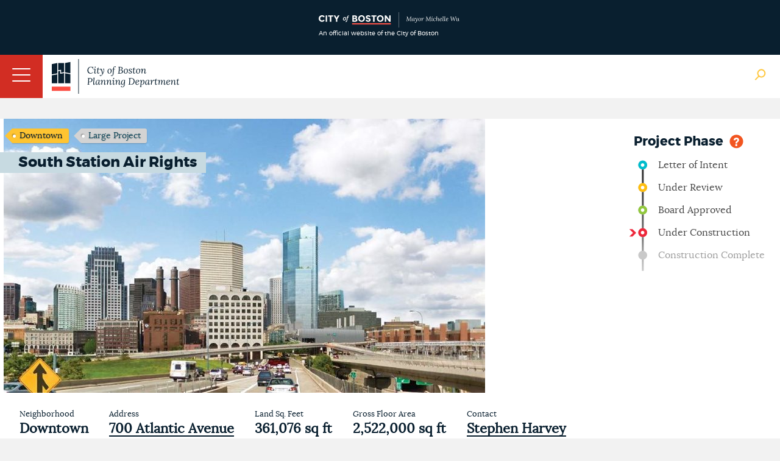

--- FILE ---
content_type: text/html; charset=utf-8
request_url: http://www.bostonplans.org/projects/development-projects/south-station-air-rights
body_size: 16002
content:
<!doctype html>
<!--[if lt IE 7]> <html class="no-js lt-ie9 lt-ie8 lt-ie7" lang="en"> <![endif]-->
<!--[if IE 7]>    <html class="no-js lt-ie9 lt-ie8" lang="en"> <![endif]-->
<!--[if IE 8]>    <html class="no-js lt-ie9" lang="en"> <![endif]-->
<!--[if gt IE 8]><!--> <html class="no-js" lang="en"> <!--<![endif]-->

<head id="head"><title>
	South Station Air Rights | Bostonplans.org
</title><meta name="description" content="Development Projects and Planned Development Areas (PDAs) that the Development Review division is coordinating." /> 
<meta http-equiv="content-type" content="text/html; charset=UTF-8" /> 
 
 



<link href="/App_Themes/BRASite/CityMaster.css?2025022003" type="text/css" rel="stylesheet"/>
<link href="/App_Themes/BRASite/CityMobile.css?2025022003" type="text/css" rel="stylesheet"/>

<!--
<link href="/App_Themes/BRASite/BRA.css?2022032301" type="text/css" rel="stylesheet" media="none" onload="if(media!='all')media='all'"/>
<link href="/App_Themes/BRASite/MobileStyle.css?2022032301" type="text/css" rel="stylesheet" media="none" onload="if(media!='all')media='all'"/>
-->

<!--
<link href="/CMSPages/GetResource.ashx?stylesheetfile=/App_Themes/BRASite/BRA.css?2021083001" type="text/css" rel="stylesheet" media="none" onload="if(media!='all')media='all'"/>
<link href="/CMSPages/GetResource.ashx?stylesheetfile=/App_Themes/BRASite/MobileStyle.css?2021083001" type="text/css" rel="stylesheet" media="none" onload="if(media!='all')media='all'"/>
-->

<link href="/App_Themes/BRASite/BRABids.css" type="text/css" rel="stylesheet" media="none" onload="if(media!='all')media='all'"/>
<link href="/App_Themes/BRASite/BRAExtra.css" type="text/css" rel="stylesheet" media="none" onload="if(media!='all')media='all'"/>
<link href="/App_Themes/BRASite/hamburgers.min.css" type="text/css" rel="stylesheet" media="none" onload="if(media!='all')media='all'"/>
<link href="/App_Themes/BRASite/jquery.mmenu.all.css" type="text/css" rel="stylesheet" media="none" onload="if(media!='all')media='all'"/>
<link href="/scripts/select2/select2.css" type="text/css" rel="stylesheet" media="none" onload="if(media!='all')media='all'"/>
<link href="/scripts/select2/lightbox.css" type="text/css" rel="stylesheet" media="none" onload="if(media!='all')media='all'"/>

<!-- Apple products -->
<meta name="format-detection" content="telephone=no">
<meta name="apple-mobile-web-app-title" content="Boston Planning Department">
<meta name="application-name" content="Boston Planning Department">
<link href="/images/assets/Icon/Website_Mobile_Icon_iPhone 6-7-6s-7s-SE_120x120.png" rel="apple-touch-icon" media="none" onload="if(media!='all')media='all'" />
<link href="/images/assets/Icon/Website_Mobile_Icon_Ipad Pro_167x167.png" rel="apple-touch-icon" sizes="167x167" media="none" onload="if(media!='all')media='all'" />
<link href="/images/assets/Icon/Website_Mobile_Icon_Ipad_152x152.png" rel="apple-touch-icon" sizes="152x152" media="none" onload="if(media!='all')media='all'" />
<link href="/images/assets/Icon/Website_Mobile_Icon_iPhone Plus_180x180.png" rel="apple-touch-icon" sizes="180x180" media="none" onload="if(media!='all')media='all'" />
<!-- Android Products -->
<link href="/images/assets/Icon/Website_Mobile_Icon_Android Hi_192x192.png" rel="icon" sizes="192x192" media="none" onload="if(media!='all')media='all'" />
<link href="/images/assets/Icon/Website_Mobile_Icon_Android_128x128.png" rel="icon" sizes="128x128" media="none" onload="if(media!='all')media='all'" />
<!-- End of mobile icons -->

<link href="/CMSScripts/Custom/BRA/jquery.zglossary.min.css" type="text/css" rel="stylesheet" media="none" onload="if(media!='all')media='all'"/>
<link href="/scripts/Remodal/dist/remodal.css" type="text/css" rel="stylesheet" media="none" onload="if(media!='all')media='all'"/>
<link href="/scripts/Remodal/dist/remodal-default-theme.css" type="text/css" rel="stylesheet" media="none" onload="if(media!='all')media='all'"/>

<!-- Meta -->
<meta name="google-site-verification" content="PMZNE48JUChcfkgwhrT6uICpywUbuSMSDTGxWv35eDo" />
<meta name="dcterms.rightsHolder" content="City of Boston's Planning Department 2024. All Rights Reserved." />
<meta name="viewport" content="width=device-width, initial-scale=1.0">
<meta property="og:site_name" content="City of Boston Planning Department" />



<link href='//fonts.googleapis.com/css?family=Open+Sans:400,400italic,800,600italic,600' rel='stylesheet' type='text/css' media="none" onload="if(media!='all')media='all'"/>
<script type="text/javascript" src="//fast.fonts.net/jsapi/292b5799-1ef4-4306-bcf4-cd3d41ff2bda.js" async></script>
<!--[if lt IE 9]>
<script src="//css3-mediaqueries-js.googlecode.com/svn/trunk/css3-mediaqueries.js" async></script>
<![endif]-->

<!--[if (gt IE 6)&(lte IE 8)]>
<script src="//html5shiv.googlecode.com/svn/trunk/html5.js" async></script>
<![endif]--> 
<link rel="canonical" href="http://www.bostonplans.org/projects/development-projects/south-station-air-rights"/> 
<link href="/favicon.ico" type="image/x-icon" rel="shortcut icon"/> 
<link href="/favicon.ico" type="image/x-icon" rel="icon"/> 
</head>
<body class="LTR Safari Chrome Safari135 Chrome135 ENUS ContentBody" >
    <form method="post" action="/projects/development-projects/south-station-air-rights" onsubmit="javascript:return WebForm_OnSubmit();" id="form">
<div class="aspNetHidden">
<input type="hidden" name="manScript_HiddenField" id="manScript_HiddenField" value="" />
<input type="hidden" name="__EVENTTARGET" id="__EVENTTARGET" value="" />
<input type="hidden" name="__EVENTARGUMENT" id="__EVENTARGUMENT" value="" />
<input type="hidden" name="__VIEWSTATE" id="__VIEWSTATE" value="/[base64]/[base64]" />
</div>

<script type="text/javascript">
//<![CDATA[
var theForm = document.forms['form'];
if (!theForm) {
    theForm = document.form;
}
function __doPostBack(eventTarget, eventArgument) {
    if (!theForm.onsubmit || (theForm.onsubmit() != false)) {
        theForm.__EVENTTARGET.value = eventTarget;
        theForm.__EVENTARGUMENT.value = eventArgument;
        theForm.submit();
    }
}
//]]>
</script>


<script src="/WebResource.axd?d=s4I7TyzjC6Zodm8CwImVHH1zY3VAACgq1djW6mCiG4zd5p92RBJQzHseBUVHdH8cAecqPQGPSKNU0cei_cGGHdtUdnmh0NvcGpD-1qplVWs1&amp;t=638901627720898773" type="text/javascript"></script>

<input type="hidden" name="lng" id="lng" value="en-US" />
<script type="text/javascript">
	//<![CDATA[

function PM_Postback(param) { if (window.top.HideScreenLockWarningAndSync) { window.top.HideScreenLockWarningAndSync(1080); }__doPostBack('m',param); }
function PM_Callback(param, callback, ctx) { if (window.top.HideScreenLockWarningAndSync) { window.top.HideScreenLockWarningAndSync(1080); }WebForm_DoCallback('m',param,callback,ctx,null,true); }
//]]>
</script>
<script src="/ScriptResource.axd?d=l1ZPP59JZn-oyt-VmyF3MIBs5IVyX7aH0YQyw-XpevtCTkUPaHWMLxfLv3f1CjOKPkFS6AGEIIE9VF1PYg0k7FLzsVfamag7xBPVQ4-naEMkBgj3eAQfoat2PPrjl9aMmwGnYTFii-P5_go0TbII2O0mpK1ythauWCqw8sjNRTw1&amp;t=ffffffffe6692900" type="text/javascript"></script>
<script src="/ScriptResource.axd?d=ZcrE4qNsktc8D85dmuMiHY5ZcYoqfZ-CH83lMCnZ34T9znJVLXpIhsehyy0YghOLSNnHQtFL5t5VhDKgHbGe_qikI4_UJBbE78GEAIZsmIiMOPX-TfZJJenkwwv00Q-n0&amp;t=3a1336b1" type="text/javascript"></script>
<script src="/ScriptResource.axd?d=w-iPXpIMMdKtUY9OiiUfx9fwaLs1zQkR3jhRkiJ0Leku3gM2_7KSfn1voB84_t8Cd1baK7yjouI1MqlFXbB3hYJBC23Rx0RY_OPlG2T0UFGCrTLLK0KvqMH7A025wyAT9iXVX985a5FJC28b4ernzg2&amp;t=3a1336b1" type="text/javascript"></script>
<script src="/CMSPages/PortalTemplate.aspx?_TSM_HiddenField_=manScript_HiddenField&amp;_TSM_CombinedScripts_=%3b%3bAjaxControlToolkit%2c+Version%3d4.1.51116.0%2c+Culture%3dneutral%2c+PublicKeyToken%3d28f01b0e84b6d53e%3aen-US%3afd384f95-1b49-47cf-9b47-2fa2a921a36a%3a475a4ef5%3aeffe2a26%3a7e63a579" type="text/javascript"></script>
<script type="text/javascript">
//<![CDATA[
function WebForm_OnSubmit() {
null;if (typeof(ValidatorOnSubmit) == "function" && ValidatorOnSubmit() == false) return false;
return true;
}
//]]>
</script>

<div class="aspNetHidden">

	<input type="hidden" name="__VIEWSTATEGENERATOR" id="__VIEWSTATEGENERATOR" value="A5343185" />
</div>
    <script type="text/javascript">
//<![CDATA[
Sys.WebForms.PageRequestManager._initialize('manScript', 'form', ['tctxM',''], [], [], 90, '');
//]]>
</script>
<div id="CMSHeaderDiv">
	<!-- -->
</div>
    <div id="ctxM">

</div>
    
<header id="siteBranding">
  <div class="disclaimerContainer">
    <div class="disclaimerContentWrapper">
      <div class = "disclaimerImgWrapper">
        <img src="/images/assets/disclaimer_logo_mayor.svg?bpda" alt="CityOfBoston Official" />
        <span>An official website of the City of Boston</span>
      </div>
      <!--
      <div class="disclaimerTextWrapper">
        <p><span class="hideOnPhoneDisclaimer">This is the website for the City of Boston’s new Planning Department, which launched on July 1. The staff and many responsibilities of the Boston Planning & Development Agency have moved to the Planning Department of the City of Boston including planning & zoning, urban design, development review, and real estate divisions.</span> Please excuse any misalignment you may see on our site as we transition to the City. <a href="/about-us/planning-department" target="_blank">Learn more</a></p>
      </div>-->
    </div>
  </div>
  <div class="mobileNavWrapper">
    <button id="hamburger-icon" class="hamburger hamburger--collapse" type="button">
     <span class="hamburger-box">
        <span class="hamburger-inner"></span>
     </span>
    </button>
   </div>

  <div class="siteWrapper">
    <a href="/" class="logo">
      <img class="bpdaFullwidthLogo" src="/images/assets/logo.svg?bpda" alt="Go to Homepage"/>
      <img class="bpdaMobilewidthLogo" src="/images/assets/logoShort.png?city" alt="Go to Homepage"/>
    </a>
    
    <nav class="utilityNav">
      <ul>
<li>
  <a href="/about-us" class="" target="_self">
    About Us
  </a>
</li><li>
  <a href="/about-us/contact-us" class="" target="_self">
    Contact Us
  </a>
</li><li>
  <a href="/about-us/careers-at-the-bpda" class="" target="_self">
    Careers
  </a>
</li><li>
  <a href="/about-us/get-involved" class="" target="_self">
    Get Involved
  </a>
</li><li>
  <a href="/news-calendar/news-updates" class="" target="_self">
    News
  </a>
</li><li>
  <a href="/news-calendar/calendar" class="" target="_self">
    Calendar
  </a>
</li>
<li>
  <a class="TranslateGo" href="#" data-remodal-target="modal">
    Translate Page
  </a>
</li>

</ul>

<div class="remodal translate_modal" data-remodal-id="translate_modal" style="display: none;">
    Google Translate
</div>
      <img class="siteSearchBtn" src="/images/assets/Icon/globalSearch.png" alt="Search Open"/>
      <img class="siteSearchBtn" src="/images/assets/Icon/searchClose.png" style="display:none" alt="Search Close" />
    </nav>
    <nav class="mainNav group">
	<ul id="bramainmenu">
		<li><a rel='nofollow' href="/neighborhoods" >Neighborhoods</a></li>
		<li><a rel='nofollow' href="/planning-zoning" >Planning &amp; Zoning</a></li>
		<li><a rel='nofollow' href="/urban-design" >Urban Design</a></li>
		<li class="HighLighted" style=""><a rel='nofollow' href="/projects" style="" >Development</a></li>
		<li><a rel='nofollow' href="/research" >Research</a></li>
		<li><a rel='nofollow' href="/3d-data-maps" >3D Data &amp; Maps</a></li>
		<li><a rel='nofollow' href="/real-estate" >Real Estate</a></li>
		<li><a rel='nofollow' href="/procurement" >Procurement</a></li>
	</ul>

</nav><nav class="mobileNav group">
	<ul class="CMSListMenuUL" id="menuElem">
		<li class="CMSListMenuLI"><a rel='nofollow' href="/" class="CMSListMenuLink" >Home</a></li>
		<li class="CMSListMenuLI"><a rel='nofollow' href="/neighborhoods" class="CMSListMenuLink" >Neighborhoods</a>
		<ul class="CMSListMenuUL">
			<li class="CMSListMenuLI" style=""><a rel='nofollow' href="/neighborhoods/allston-brighton/at-a-glance" class="CMSListMenuLink" style="" >Allston</a>
			<ul class="CMSListMenuUL">
				<li class="CMSListMenuLI"><a rel='nofollow' href="/neighborhoods/allston-brighton/at-a-glance" class="CMSListMenuLink" >At a Glance</a></li>
				<li class="CMSListMenuLI" style=""><a rel='nofollow' href="/opportunities-properties/bra-owned-land?neighborhoodid=24&sortby=name&sortdirection=asc" class="CMSListMenuLink" style="" >BPDA Owned Land</a></li>
				<li class="CMSListMenuLI" style=""><a rel='nofollow' href="http://www.bostonredevelopmentauthority.org/document-center?neighborhood=0" class="CMSListMenuLink" style="" >Documents</a></li>
				<li class="CMSListMenuLI"><a rel='nofollow' href="/neighborhoods/allston-brighton/events" class="CMSListMenuLink" >Events</a></li>
				<li class="CMSListMenuLI"><a rel='nofollow' href="/neighborhoods/allston-brighton/news" class="CMSListMenuLink" >News</a></li>
				<li class="CMSListMenuLI" style=""><a rel='nofollow' href="/planning/planning-initiatives?neighborhoodid=24&sortby=date&sortdirection=DESC" class="CMSListMenuLink" style="" >Planning</a></li>
				<li class="CMSListMenuLI" style=""><a rel='nofollow' href="/projects/development-projects?neighborhoodid=24&sortby=filed&sortdirection=DESC" class="CMSListMenuLink" style="" >Projects</a></li>
				<li class="CMSListMenuLI" style=""><a rel='nofollow' href="http://www.bostonredevelopmentauthority.org/research-maps/research/research-publications?neighborhoodid=24&sortby=date&sortdirection=DESC" class="CMSListMenuLink" style="" >Research Publications</a></li>
			</ul>
			</li>
			<li class="CMSListMenuLI" style=""><a rel='nofollow' href="/neighborhoods/back-bay/at-a-glance" class="CMSListMenuLink" style="" >Back Bay</a>
			<ul class="CMSListMenuUL">
				<li class="CMSListMenuLI" style=""><a rel='nofollow' href="/neighborhoods/back-bay/at-a-glance" class="CMSListMenuLink" style="" >At a Glance</a></li>
				<li class="CMSListMenuLI" style=""><a rel='nofollow' href="/opportunities-properties/bra-owned-land?neighborhoodid=2&sortby=name&sortdirection=asc" class="CMSListMenuLink" style="" >BPDA Owned Land</a></li>
				<li class="CMSListMenuLI" style=""><a rel='nofollow' href="http://www.bostonredevelopmentauthority.org/document-center?neighborhood=1" class="CMSListMenuLink" style="" >Documents</a></li>
				<li class="CMSListMenuLI"><a rel='nofollow' href="/neighborhoods/back-bay/events" class="CMSListMenuLink" >Events</a></li>
				<li class="CMSListMenuLI"><a rel='nofollow' href="/neighborhoods/back-bay/news" class="CMSListMenuLink" >News</a></li>
				<li class="CMSListMenuLI" style=""><a rel='nofollow' href="/planning/planning-initiatives?neighborhoodid=2&sortby=date&sortdirection=DESC" class="CMSListMenuLink" style="" >Planning</a></li>
				<li class="CMSListMenuLI" style=""><a rel='nofollow' href="/projects/development-projects?neighborhoodid=2&sortby=filed&sortdirection=DESC" class="CMSListMenuLink" style="" >Projects</a></li>
				<li class="CMSListMenuLI" style=""><a rel='nofollow' href="http://www.bostonredevelopmentauthority.org/research-maps/research/research-publications?neighborhoodid=2&sortby=date&sortdirection=DESC" class="CMSListMenuLink" style="" >Research Publications</a></li>
			</ul>
			</li>
			<li class="CMSListMenuLI" style=""><a rel='nofollow' href="/neighborhoods/bay-village/at-a-glance" class="CMSListMenuLink" style="" >Bay Village</a>
			<ul class="CMSListMenuUL">
				<li class="CMSListMenuLI"><a rel='nofollow' href="/neighborhoods/bay-village/at-a-glance" class="CMSListMenuLink" >At a Glance</a></li>
				<li class="CMSListMenuLI" style=""><a rel='nofollow' href="/opportunities-properties/bra-owned-land?neighborhoodid=33&sortby=name&sortdirection=asc" class="CMSListMenuLink" style="" >BPDA Owned Land</a></li>
				<li class="CMSListMenuLI" style=""><a rel='nofollow' href="http://www.bostonredevelopmentauthority.org/document-center?neighborhood=2" class="CMSListMenuLink" style="" >Documents</a></li>
				<li class="CMSListMenuLI"><a rel='nofollow' href="/neighborhoods/bay-village/events" class="CMSListMenuLink" >Events</a></li>
				<li class="CMSListMenuLI"><a rel='nofollow' href="/neighborhoods/bay-village/news" class="CMSListMenuLink" >News</a></li>
				<li class="CMSListMenuLI" style=""><a rel='nofollow' href="/planning/planning-initiatives?neighborhoodid=33&sortby=date&sortdirection=DESC" class="CMSListMenuLink" style="" >Planning</a></li>
				<li class="CMSListMenuLI" style=""><a rel='nofollow' href="/projects/development-projects?neighborhoodid=33&sortby=filed&sortdirection=DESC" class="CMSListMenuLink" style="" >Projects</a></li>
				<li class="CMSListMenuLI" style=""><a rel='nofollow' href="http://www.bostonredevelopmentauthority.org/research-maps/research/research-publications?neighborhoodid=33&sortby=date&sortdirection=DESC" class="CMSListMenuLink" style="" >Research Publications</a></li>
			</ul>
			</li>
			<li class="CMSListMenuLI" style=""><a rel='nofollow' href="/neighborhoods/beacon-hill/at-a-glance" class="CMSListMenuLink" style="" >Beacon Hill</a>
			<ul class="CMSListMenuUL">
				<li class="CMSListMenuLI"><a rel='nofollow' href="/neighborhoods/beacon-hill/at-a-glance" class="CMSListMenuLink" >At a Glance</a></li>
				<li class="CMSListMenuLI" style=""><a rel='nofollow' href="/opportunities-properties/bra-owned-land?neighborhoodid=30&sortby=name&sortdirection=asc" class="CMSListMenuLink" style="" >BPDA Owned Land</a></li>
				<li class="CMSListMenuLI" style=""><a rel='nofollow' href="http://www.bostonredevelopmentauthority.org/document-center?neighborhood=3" class="CMSListMenuLink" style="" >Documents</a></li>
				<li class="CMSListMenuLI"><a rel='nofollow' href="/neighborhoods/beacon-hill/events" class="CMSListMenuLink" >Events</a></li>
				<li class="CMSListMenuLI"><a rel='nofollow' href="/neighborhoods/beacon-hill/news" class="CMSListMenuLink" >News</a></li>
				<li class="CMSListMenuLI" style=""><a rel='nofollow' href="/planning/planning-initiatives?neighborhoodid=30&sortby=date&sortdirection=DESC" class="CMSListMenuLink" style="" >Planning</a></li>
				<li class="CMSListMenuLI" style=""><a rel='nofollow' href="/projects/development-projects?neighborhoodid=30&sortby=filed&sortdirection=DESC" class="CMSListMenuLink" style="" >Projects</a></li>
				<li class="CMSListMenuLI" style=""><a rel='nofollow' href="http://www.bostonredevelopmentauthority.org/research-maps/research/research-publications?neighborhoodid=30&sortby=date&sortdirection=DESC" class="CMSListMenuLink" style="" >Research Publications</a></li>
			</ul>
			</li>
			<li class="CMSListMenuLI" style=""><a rel='nofollow' href="/neighborhoods/brighton/at-a-glance" class="CMSListMenuLink" style="" >Brighton</a>
			<ul class="CMSListMenuUL">
				<li class="CMSListMenuLI"><a rel='nofollow' href="/neighborhoods/brighton/at-a-glance" class="CMSListMenuLink" >At a Glance</a></li>
				<li class="CMSListMenuLI" style=""><a rel='nofollow' href="/opportunities-properties/bra-owned-land?neighborhoodid=25&sortby=name&sortdirection=asc" class="CMSListMenuLink" style="" >BPDA Owned Land</a></li>
				<li class="CMSListMenuLI" style=""><a rel='nofollow' href="http://www.bostonredevelopmentauthority.org/document-center?neighborhood=4" class="CMSListMenuLink" style="" >Documents</a></li>
				<li class="CMSListMenuLI"><a rel='nofollow' href="/neighborhoods/brighton/events" class="CMSListMenuLink" >Events</a></li>
				<li class="CMSListMenuLI"><a rel='nofollow' href="/neighborhoods/brighton/news" class="CMSListMenuLink" >News</a></li>
				<li class="CMSListMenuLI" style=""><a rel='nofollow' href="/planning/planning-initiatives?neighborhoodid=25&sortby=date&sortdirection=DESC" class="CMSListMenuLink" style="" >Planning</a></li>
				<li class="CMSListMenuLI" style=""><a rel='nofollow' href="/projects/development-projects?neighborhoodid=25&sortby=filed&sortdirection=DESC" class="CMSListMenuLink" style="" >Projects</a></li>
				<li class="CMSListMenuLI" style=""><a rel='nofollow' href="http://www.bostonredevelopmentauthority.org/research-maps/research/research-publications?neighborhoodid=25&sortby=date&sortdirection=DESC" class="CMSListMenuLink" style="" >Research Publications</a></li>
			</ul>
			</li>
			<li class="CMSListMenuLI" style=""><a rel='nofollow' href="/neighborhoods/charlestown/at-a-glance" class="CMSListMenuLink" style="" >Charlestown</a>
			<ul class="CMSListMenuUL">
				<li class="CMSListMenuLI"><a rel='nofollow' href="/neighborhoods/charlestown/at-a-glance" class="CMSListMenuLink" >At a Glance</a></li>
				<li class="CMSListMenuLI" style=""><a rel='nofollow' href="/opportunities-properties/bra-owned-land?neighborhoodid=4&sortby=name&sortdirection=asc" class="CMSListMenuLink" style="" >BPDA Owned Land</a></li>
				<li class="CMSListMenuLI"><a rel='nofollow' href="/neighborhoods/charlestown/navy-yard-master-plan-implementation" class="CMSListMenuLink" >Navy Yard Master Plan Implementation</a></li>
				<li class="CMSListMenuLI" style=""><a rel='nofollow' href="http://www.bostonredevelopmentauthority.org/document-center?neighborhood=5" class="CMSListMenuLink" style="" >Documents</a></li>
				<li class="CMSListMenuLI"><a rel='nofollow' href="/neighborhoods/charlestown/events" class="CMSListMenuLink" >Events</a></li>
				<li class="CMSListMenuLI"><a rel='nofollow' href="/neighborhoods/charlestown/news" class="CMSListMenuLink" >News</a></li>
				<li class="CMSListMenuLI" style=""><a rel='nofollow' href="/planning/planning-initiatives?neighborhoodid=4&sortby=date&sortdirection=DESC" class="CMSListMenuLink" style="" >Planning</a></li>
				<li class="CMSListMenuLI" style=""><a rel='nofollow' href="/projects/development-projects?neighborhoodid=4&sortby=filed&sortdirection=DESC" class="CMSListMenuLink" style="" >Projects</a></li>
				<li class="CMSListMenuLI" style=""><a rel='nofollow' href="http://www.bostonredevelopmentauthority.org/research-maps/research/research-publications?neighborhoodid=4&sortby=date&sortdirection=DESC" class="CMSListMenuLink" style="" >Research Publications</a></li>
			</ul>
			</li>
			<li class="CMSListMenuLI" style=""><a rel='nofollow' href="/neighborhoods/chinatown/at-a-glance" class="CMSListMenuLink" style="" >Chinatown</a>
			<ul class="CMSListMenuUL">
				<li class="CMSListMenuLI"><a rel='nofollow' href="/neighborhoods/chinatown/at-a-glance" class="CMSListMenuLink" >At a Glance </a></li>
				<li class="CMSListMenuLI" style=""><a rel='nofollow' href="/opportunities-properties/bra-owned-land?neighborhoodid=26&sortby=name&sortdirection=asc" class="CMSListMenuLink" style="" >BPDA Owned Land</a></li>
				<li class="CMSListMenuLI" style=""><a rel='nofollow' href="http://www.bostonredevelopmentauthority.org/document-center?neighborhood=6" class="CMSListMenuLink" style="" >Documents</a></li>
				<li class="CMSListMenuLI"><a rel='nofollow' href="/neighborhoods/chinatown/events" class="CMSListMenuLink" >Events</a></li>
				<li class="CMSListMenuLI"><a rel='nofollow' href="/neighborhoods/chinatown/news" class="CMSListMenuLink" >News</a></li>
				<li class="CMSListMenuLI" style=""><a rel='nofollow' href="/planning/planning-initiatives?neighborhoodid=26&sortby=date&sortdirection=DESC" class="CMSListMenuLink" style="" >Planning</a></li>
				<li class="CMSListMenuLI" style=""><a rel='nofollow' href="/projects/development-projects?neighborhoodid=26&sortby=filed&sortdirection=DESC" class="CMSListMenuLink" style="" >Projects</a></li>
				<li class="CMSListMenuLI" style=""><a rel='nofollow' href="http://www.bostonredevelopmentauthority.org/research-maps/research/research-publications?neighborhoodid=26&sortby=date&sortdirection=DESC" class="CMSListMenuLink" style="" >Research Publications</a></li>
			</ul>
			</li>
			<li class="CMSListMenuLI" style=""><a rel='nofollow' href="/neighborhoods/dorchester/at-a-glance" class="CMSListMenuLink" style="" >Dorchester</a>
			<ul class="CMSListMenuUL">
				<li class="CMSListMenuLI"><a rel='nofollow' href="/neighborhoods/dorchester/at-a-glance" class="CMSListMenuLink" >At a Glance</a></li>
				<li class="CMSListMenuLI" style=""><a rel='nofollow' href="/opportunities-properties/bra-owned-land?neighborhoodid=6&sortby=name&sortdirection=asc" class="CMSListMenuLink" style="" >BPDA Owned Land</a></li>
				<li class="CMSListMenuLI" style=""><a rel='nofollow' href="http://www.bostonredevelopmentauthority.org/document-center?neighborhood=7" class="CMSListMenuLink" style="" >Documents</a></li>
				<li class="CMSListMenuLI"><a rel='nofollow' href="/neighborhoods/dorchester/events" class="CMSListMenuLink" >Events</a></li>
				<li class="CMSListMenuLI"><a rel='nofollow' href="/neighborhoods/dorchester/news" class="CMSListMenuLink" >News</a></li>
				<li class="CMSListMenuLI" style=""><a rel='nofollow' href="/planning/planning-initiatives?neighborhoodid=6&sortby=date&sortdirection=DESC" class="CMSListMenuLink" style="" >Planning</a></li>
				<li class="CMSListMenuLI" style=""><a rel='nofollow' href="/projects/development-projects?neighborhoodid=6&sortby=filed&sortdirection=DESC" class="CMSListMenuLink" style="" >Projects</a></li>
				<li class="CMSListMenuLI" style=""><a rel='nofollow' href="http://www.bostonredevelopmentauthority.org/research-maps/research/research-publications?neighborhoodid=6&sortby=date&sortdirection=DESC" class="CMSListMenuLink" style="" >Research Publications</a></li>
			</ul>
			</li>
			<li class="CMSListMenuLI" style=""><a rel='nofollow' href="/neighborhoods/downtown/at-a-glance" class="CMSListMenuLink" style="" >Downtown</a>
			<ul class="CMSListMenuUL">
				<li class="CMSListMenuLI"><a rel='nofollow' href="/neighborhoods/downtown/at-a-glance" class="CMSListMenuLink" >At a Glance</a></li>
				<li class="CMSListMenuLI" style=""><a rel='nofollow' href="/opportunities-properties/bra-owned-land?neighborhoodid=7&sortby=name&sortdirection=asc" class="CMSListMenuLink" style="" >BPDA Owned Land</a></li>
				<li class="CMSListMenuLI" style=""><a rel='nofollow' href="http://www.bostonredevelopmentauthority.org/document-center?neighborhood=8" class="CMSListMenuLink" style="" >Documents</a></li>
				<li class="CMSListMenuLI"><a rel='nofollow' href="/neighborhoods/downtown/events" class="CMSListMenuLink" >Events</a></li>
				<li class="CMSListMenuLI"><a rel='nofollow' href="/neighborhoods/downtown/news" class="CMSListMenuLink" >News</a></li>
				<li class="CMSListMenuLI" style=""><a rel='nofollow' href="/planning/planning-initiatives?neighborhoodid=7&sortby=date&sortdirection=DESC" class="CMSListMenuLink" style="" >Planning</a></li>
				<li class="CMSListMenuLI" style=""><a rel='nofollow' href="/projects/development-projects?neighborhoodid=7&sortby=filed&sortdirection=DESC" class="CMSListMenuLink" style="" >Projects</a></li>
				<li class="CMSListMenuLI" style=""><a rel='nofollow' href="http://www.bostonredevelopmentauthority.org/research-maps/research/research-publications?neighborhoodid=7&sortby=date&sortdirection=DESC" class="CMSListMenuLink" style="" >Research Publications</a></li>
			</ul>
			</li>
			<li class="CMSListMenuLI" style=""><a rel='nofollow' href="/neighborhoods/east-boston/at-a-glance" class="CMSListMenuLink" style="" >East Boston</a>
			<ul class="CMSListMenuUL">
				<li class="CMSListMenuLI"><a rel='nofollow' href="/neighborhoods/east-boston/at-a-glance" class="CMSListMenuLink" >At a Glance</a></li>
				<li class="CMSListMenuLI" style=""><a rel='nofollow' href="/opportunities-properties/bra-owned-land?neighborhoodid=8&sortby=name&sortdirection=asc" class="CMSListMenuLink" style="" >BPDA Owned Land</a></li>
				<li class="CMSListMenuLI" style=""><a rel='nofollow' href="http://www.bostonredevelopmentauthority.org/document-center?neighborhood=9" class="CMSListMenuLink" style="" >Documents</a></li>
				<li class="CMSListMenuLI"><a rel='nofollow' href="/neighborhoods/east-boston/events" class="CMSListMenuLink" >Events</a></li>
				<li class="CMSListMenuLI"><a rel='nofollow' href="/neighborhoods/east-boston/news" class="CMSListMenuLink" >News</a></li>
				<li class="CMSListMenuLI" style=""><a rel='nofollow' href="/planning/planning-initiatives?neighborhoodid=8&sortby=date&sortdirection=DESC" class="CMSListMenuLink" style="" >Planning</a></li>
				<li class="CMSListMenuLI" style=""><a rel='nofollow' href="/projects/development-projects?neighborhoodid=8&sortby=filed&sortdirection=DESC" class="CMSListMenuLink" style="" >Projects</a></li>
				<li class="CMSListMenuLI" style=""><a rel='nofollow' href="http://www.bostonredevelopmentauthority.org/research-maps/research/research-publications?neighborhoodid=8&sortby=date&sortdirection=DESC" class="CMSListMenuLink" style="" >Research Publications</a></li>
			</ul>
			</li>
			<li class="CMSListMenuLI" style=""><a rel='nofollow' href="/neighborhoods/fenway/at-a-glance" class="CMSListMenuLink" style="" >Fenway</a>
			<ul class="CMSListMenuUL">
				<li class="CMSListMenuLI"><a rel='nofollow' href="/neighborhoods/fenway/at-a-glance" class="CMSListMenuLink" >At a Glance</a></li>
				<li class="CMSListMenuLI" style=""><a rel='nofollow' href="/opportunities-properties/bra-owned-land?neighborhoodid=34&sortby=name&sortdirection=asc" class="CMSListMenuLink" style="" >BPDA Owned Land</a></li>
				<li class="CMSListMenuLI" style=""><a rel='nofollow' href="http://www.bostonredevelopmentauthority.org/document-center?neighborhood=10" class="CMSListMenuLink" style="" >Documents</a></li>
				<li class="CMSListMenuLI"><a rel='nofollow' href="/neighborhoods/fenway/events" class="CMSListMenuLink" >Events</a></li>
				<li class="CMSListMenuLI"><a rel='nofollow' href="/neighborhoods/fenway/news" class="CMSListMenuLink" >News</a></li>
				<li class="CMSListMenuLI" style=""><a rel='nofollow' href="/planning/planning-initiatives?neighborhoodid=34&sortby=date&sortdirection=DESC" class="CMSListMenuLink" style="" >Planning</a></li>
				<li class="CMSListMenuLI" style=""><a rel='nofollow' href="/projects/development-projects?neighborhoodid=34&sortby=filed&sortdirection=DESC" class="CMSListMenuLink" style="" >Projects</a></li>
				<li class="CMSListMenuLI" style=""><a rel='nofollow' href="http://www.bostonredevelopmentauthority.org/research-maps/research/research-publications?neighborhoodid=34&sortby=date&sortdirection=DESC" class="CMSListMenuLink" style="" >Research Publications</a></li>
			</ul>
			</li>
			<li class="CMSListMenuLI" style=""><a rel='nofollow' href="/neighborhoods/hyde-park/at-a-glance" class="CMSListMenuLink" style="" >Hyde Park</a>
			<ul class="CMSListMenuUL">
				<li class="CMSListMenuLI"><a rel='nofollow' href="/neighborhoods/hyde-park/at-a-glance" class="CMSListMenuLink" >At a Glance</a></li>
				<li class="CMSListMenuLI" style=""><a rel='nofollow' href="/opportunities-properties/bra-owned-land?neighborhoodid=10&sortby=name&sortdirection=asc&type=bold" class="CMSListMenuLink" style="" >BPDA Owned Land</a></li>
				<li class="CMSListMenuLI" style=""><a rel='nofollow' href="http://www.bostonredevelopmentauthority.org/document-center?neighborhood=12" class="CMSListMenuLink" style="" >Documents</a></li>
				<li class="CMSListMenuLI"><a rel='nofollow' href="/neighborhoods/hyde-park/events" class="CMSListMenuLink" >Events</a></li>
				<li class="CMSListMenuLI"><a rel='nofollow' href="/neighborhoods/hyde-park/news" class="CMSListMenuLink" >News</a></li>
				<li class="CMSListMenuLI" style=""><a rel='nofollow' href="/planning/planning-initiatives?neighborhoodid=10&sortby=date&sortdirection=DESC" class="CMSListMenuLink" style="" >Planning</a></li>
				<li class="CMSListMenuLI" style=""><a rel='nofollow' href="/projects/development-projects?neighborhoodid=10&sortby=filed&sortdirection=DESC" class="CMSListMenuLink" style="" >Projects</a></li>
				<li class="CMSListMenuLI" style=""><a rel='nofollow' href="http://www.bostonredevelopmentauthority.org/research-maps/research/research-publications?neighborhoodid=10&sortby=date&sortdirection=DESC" class="CMSListMenuLink" style="" >Research Publications</a></li>
			</ul>
			</li>
			<li class="CMSListMenuLI" style=""><a rel='nofollow' href="/neighborhoods/jamaica-plain/at-a-glance" class="CMSListMenuLink" style="" >Jamaica Plain</a>
			<ul class="CMSListMenuUL">
				<li class="CMSListMenuLI"><a rel='nofollow' href="/neighborhoods/jamaica-plain/at-a-glance" class="CMSListMenuLink" >At a Glance</a></li>
				<li class="CMSListMenuLI" style=""><a rel='nofollow' href="/opportunities-properties/bra-owned-land?neighborhoodid=11&sortby=name&sortdirection=asc&type=bold" class="CMSListMenuLink" style="" >BPDA Owned Land</a></li>
				<li class="CMSListMenuLI" style=""><a rel='nofollow' href="http://www.bostonredevelopmentauthority.org/document-center?neighborhood=13" class="CMSListMenuLink" style="" >Documents</a></li>
				<li class="CMSListMenuLI"><a rel='nofollow' href="/neighborhoods/jamaica-plain/events" class="CMSListMenuLink" >Events</a></li>
				<li class="CMSListMenuLI"><a rel='nofollow' href="/neighborhoods/jamaica-plain/news" class="CMSListMenuLink" >News</a></li>
				<li class="CMSListMenuLI" style=""><a rel='nofollow' href="/planning/planning-initiatives?neighborhoodid=11&sortby=date&sortdirection=DESC" class="CMSListMenuLink" style="" >Planning</a></li>
				<li class="CMSListMenuLI" style=""><a rel='nofollow' href="/projects/development-projects?neighborhoodid=11&sortby=filed&sortdirection=DESC" class="CMSListMenuLink" style="" >Projects</a></li>
				<li class="CMSListMenuLI" style=""><a rel='nofollow' href="http://www.bostonredevelopmentauthority.org/research-maps/research/research-publications?neighborhoodid=11&sortby=date&sortdirection=DESC" class="CMSListMenuLink" style="" >Research Publications</a></li>
			</ul>
			</li>
			<li class="CMSListMenuLI" style=""><a rel='nofollow' href="/neighborhoods/leather-district/at-a-glance" class="CMSListMenuLink" style="" >Leather District</a>
			<ul class="CMSListMenuUL">
				<li class="CMSListMenuLI"><a rel='nofollow' href="/neighborhoods/leather-district/at-a-glance" class="CMSListMenuLink" >At a Glance</a></li>
				<li class="CMSListMenuLI" style=""><a rel='nofollow' href="/opportunities-properties/bra-owned-land?neighborhoodid=27&sortby=name&sortdirection=asc&type=bold" class="CMSListMenuLink" style="" >BPDA Owned Land</a></li>
				<li class="CMSListMenuLI" style=""><a rel='nofollow' href="http://www.bostonredevelopmentauthority.org/document-center?neighborhood=14" class="CMSListMenuLink" style="" >Documents</a></li>
				<li class="CMSListMenuLI"><a rel='nofollow' href="/neighborhoods/leather-district/events" class="CMSListMenuLink" >Events</a></li>
				<li class="CMSListMenuLI"><a rel='nofollow' href="/neighborhoods/leather-district/news" class="CMSListMenuLink" >News</a></li>
				<li class="CMSListMenuLI" style=""><a rel='nofollow' href="/planning/planning-initiatives?neighborhoodid=27&sortby=date&sortdirection=DESC" class="CMSListMenuLink" style="" >Planning</a></li>
				<li class="CMSListMenuLI" style=""><a rel='nofollow' href="/projects/development-projects?neighborhoodid=27&sortby=filed&sortdirection=DESC" class="CMSListMenuLink" style="" >Projects</a></li>
				<li class="CMSListMenuLI" style=""><a rel='nofollow' href="http://www.bostonredevelopmentauthority.org/research-maps/research/research-publications?neighborhoodid=27&sortby=date&sortdirection=DESC" class="CMSListMenuLink" style="" >Research Publications</a></li>
			</ul>
			</li>
			<li class="CMSListMenuLI" style=""><a rel='nofollow' href="/neighborhoods/longwood-medical-area/at-a-glance" class="CMSListMenuLink" style="" >Longwood Medical Area</a>
			<ul class="CMSListMenuUL">
				<li class="CMSListMenuLI"><a rel='nofollow' href="/neighborhoods/longwood-medical-area/at-a-glance" class="CMSListMenuLink" >At a Glance</a></li>
				<li class="CMSListMenuLI" style=""><a rel='nofollow' href="/opportunities-properties/bra-owned-land?neighborhoodid=28&sortby=name&sortdirection=asc&type=bold" class="CMSListMenuLink" style="" >BPDA Owned Land</a></li>
				<li class="CMSListMenuLI" style=""><a rel='nofollow' href="http://www.bostonredevelopmentauthority.org/document-center?neighborhood=15" class="CMSListMenuLink" style="" >Documents</a></li>
				<li class="CMSListMenuLI"><a rel='nofollow' href="/neighborhoods/longwood-medical-area/events" class="CMSListMenuLink" >Events</a></li>
				<li class="CMSListMenuLI"><a rel='nofollow' href="/neighborhoods/longwood-medical-area/news" class="CMSListMenuLink" >News</a></li>
				<li class="CMSListMenuLI" style=""><a rel='nofollow' href="/planning/planning-initiatives?neighborhoodid=28&sortby=date&sortdirection=DESC" class="CMSListMenuLink" style="" >Planning</a></li>
				<li class="CMSListMenuLI" style=""><a rel='nofollow' href="/projects/development-projects?neighborhoodid=28&sortby=filed&sortdirection=DESC" class="CMSListMenuLink" style="" >Projects</a></li>
				<li class="CMSListMenuLI" style=""><a rel='nofollow' href="http://www.bostonredevelopmentauthority.org/research-maps/research/research-publications?neighborhoodid=28&sortby=date&sortdirection=DESC" class="CMSListMenuLink" style="" >Research Publications</a></li>
			</ul>
			</li>
			<li class="CMSListMenuLI" style=""><a rel='nofollow' href="/neighborhoods/mattapan/at-a-glance" class="CMSListMenuLink" style="" >Mattapan</a>
			<ul class="CMSListMenuUL">
				<li class="CMSListMenuLI"><a rel='nofollow' href="/neighborhoods/mattapan/at-a-glance" class="CMSListMenuLink" >At a Glance</a></li>
				<li class="CMSListMenuLI" style=""><a rel='nofollow' href="/opportunities-properties/bra-owned-land?neighborhoodid=12&sortby=name&sortdirection=asc&type=bold" class="CMSListMenuLink" style="" >BPDA Owned Land</a></li>
				<li class="CMSListMenuLI" style=""><a rel='nofollow' href="http://www.bostonredevelopmentauthority.org/document-center?neighborhood=16" class="CMSListMenuLink" style="" >Documents</a></li>
				<li class="CMSListMenuLI"><a rel='nofollow' href="/neighborhoods/mattapan/events" class="CMSListMenuLink" >Events</a></li>
				<li class="CMSListMenuLI"><a rel='nofollow' href="/neighborhoods/mattapan/news" class="CMSListMenuLink" >News</a></li>
				<li class="CMSListMenuLI" style=""><a rel='nofollow' href="/planning/planning-initiatives?neighborhoodid=12&sortby=date&sortdirection=DESC" class="CMSListMenuLink" style="" >Planning</a></li>
				<li class="CMSListMenuLI" style=""><a rel='nofollow' href="/projects/development-projects?neighborhoodid=12&sortby=filed&sortdirection=DESC" class="CMSListMenuLink" style="" >Projects</a></li>
				<li class="CMSListMenuLI" style=""><a rel='nofollow' href="http://www.bostonredevelopmentauthority.org/research-maps/research/research-publications?neighborhoodid=12&sortby=date&sortdirection=DESC" class="CMSListMenuLink" style="" >Research Publications</a></li>
			</ul>
			</li>
			<li class="CMSListMenuLI" style=""><a rel='nofollow' href="/neighborhoods/mission-hill/at-a-glance" class="CMSListMenuLink" style="" >Mission Hill</a>
			<ul class="CMSListMenuUL">
				<li class="CMSListMenuLI"><a rel='nofollow' href="/neighborhoods/mission-hill/at-a-glance" class="CMSListMenuLink" >At a Glance</a></li>
				<li class="CMSListMenuLI" style=""><a rel='nofollow' href="/opportunities-properties/bra-owned-land?neighborhoodid=13&sortby=name&sortdirection=asc&type=bold" class="CMSListMenuLink" style="" >BPDA Owned Land</a></li>
				<li class="CMSListMenuLI" style=""><a rel='nofollow' href="http://www.bostonredevelopmentauthority.org/document-center?neighborhood=17" class="CMSListMenuLink" style="" >Documents</a></li>
				<li class="CMSListMenuLI"><a rel='nofollow' href="/neighborhoods/mission-hill/events" class="CMSListMenuLink" >Events</a></li>
				<li class="CMSListMenuLI"><a rel='nofollow' href="/neighborhoods/mission-hill/news" class="CMSListMenuLink" >News</a></li>
				<li class="CMSListMenuLI" style=""><a rel='nofollow' href="/planning/planning-initiatives?neighborhoodid=13&sortby=date&sortdirection=DESC" class="CMSListMenuLink" style="" >Planning</a></li>
				<li class="CMSListMenuLI" style=""><a rel='nofollow' href="/projects/development-projects?neighborhoodid=13&sortby=filed&sortdirection=DESC" class="CMSListMenuLink" style="" >Projects</a></li>
				<li class="CMSListMenuLI" style=""><a rel='nofollow' href="http://www.bostonredevelopmentauthority.org/research-maps/research/research-publications?neighborhoodid=13&sortby=date&sortdirection=DESC" class="CMSListMenuLink" style="" >Research Publications</a></li>
			</ul>
			</li>
			<li class="CMSListMenuLI" style=""><a rel='nofollow' href="/neighborhoods/north-end/at-a-glance" class="CMSListMenuLink" style="" >North End</a>
			<ul class="CMSListMenuUL">
				<li class="CMSListMenuLI"><a rel='nofollow' href="/neighborhoods/north-end/at-a-glance" class="CMSListMenuLink" >At a Glance</a></li>
				<li class="CMSListMenuLI" style=""><a rel='nofollow' href="/opportunities-properties/bra-owned-land?neighborhoodid=14&sortby=name&sortdirection=asc&type=bold" class="CMSListMenuLink" style="" >BPDA Owned Land</a></li>
				<li class="CMSListMenuLI" style=""><a rel='nofollow' href="http://www.bostonredevelopmentauthority.org/document-center?neighborhood=18" class="CMSListMenuLink" style="" >Documents</a></li>
				<li class="CMSListMenuLI"><a rel='nofollow' href="/neighborhoods/north-end/events" class="CMSListMenuLink" >Events</a></li>
				<li class="CMSListMenuLI"><a rel='nofollow' href="/neighborhoods/north-end/news" class="CMSListMenuLink" >News</a></li>
				<li class="CMSListMenuLI" style=""><a rel='nofollow' href="/planning/planning-initiatives?neighborhoodid=14&sortby=date&sortdirection=DESC" class="CMSListMenuLink" style="" >Planning</a></li>
				<li class="CMSListMenuLI" style=""><a rel='nofollow' href="/projects/development-projects?neighborhoodid=14&sortby=filed&sortdirection=DESC" class="CMSListMenuLink" style="" >Projects</a></li>
				<li class="CMSListMenuLI" style=""><a rel='nofollow' href="http://www.bostonredevelopmentauthority.org/research-maps/research/research-publications?neighborhoodid=14&sortby=date&sortdirection=DESC" class="CMSListMenuLink" style="" >Research Publications</a></li>
			</ul>
			</li>
			<li class="CMSListMenuLI" style=""><a rel='nofollow' href="/neighborhoods/roslindale/at-a-glance" class="CMSListMenuLink" style="" >Roslindale</a>
			<ul class="CMSListMenuUL">
				<li class="CMSListMenuLI"><a rel='nofollow' href="/neighborhoods/roslindale/at-a-glance" class="CMSListMenuLink" >At a Glance</a></li>
				<li class="CMSListMenuLI" style=""><a rel='nofollow' href="/opportunities-properties/bra-owned-land?neighborhoodid=15&sortby=name&sortdirection=asc&type=bold" class="CMSListMenuLink" style="" >BPDA Owned Land</a></li>
				<li class="CMSListMenuLI" style=""><a rel='nofollow' href="http://www.bostonredevelopmentauthority.org/document-center?neighborhood=19" class="CMSListMenuLink" style="" >Documents</a></li>
				<li class="CMSListMenuLI"><a rel='nofollow' href="/neighborhoods/roslindale/events" class="CMSListMenuLink" >Events</a></li>
				<li class="CMSListMenuLI"><a rel='nofollow' href="/neighborhoods/roslindale/news" class="CMSListMenuLink" >News</a></li>
				<li class="CMSListMenuLI" style=""><a rel='nofollow' href="/planning/planning-initiatives?neighborhoodid=15&sortby=date&sortdirection=DESC" class="CMSListMenuLink" style="" >Planning</a></li>
				<li class="CMSListMenuLI" style=""><a rel='nofollow' href="/projects/development-projects?neighborhoodid=15&sortby=filed&sortdirection=DESC" class="CMSListMenuLink" style="" >Projects</a></li>
				<li class="CMSListMenuLI" style=""><a rel='nofollow' href="http://www.bostonredevelopmentauthority.org/research-maps/research/research-publications?neighborhoodid=15&sortby=date&sortdirection=DESC" class="CMSListMenuLink" style="" >Research Publications</a></li>
			</ul>
			</li>
			<li class="CMSListMenuLI" style=""><a rel='nofollow' href="/neighborhoods/roxbury/at-a-glance" class="CMSListMenuLink" style="" >Roxbury</a>
			<ul class="CMSListMenuUL">
				<li class="CMSListMenuLI"><a rel='nofollow' href="/neighborhoods/roxbury/at-a-glance" class="CMSListMenuLink" >At a Glance</a></li>
				<li class="CMSListMenuLI" style=""><a rel='nofollow' href="/opportunities-properties/bra-owned-land?neighborhoodid=16&sortby=name&sortdirection=asc&type=bold" class="CMSListMenuLink" style="" >BPDA Owned Land</a></li>
				<li class="CMSListMenuLI" style=""><a rel='nofollow' href="http://www.bostonredevelopmentauthority.org/document-center?neighborhood=20" class="CMSListMenuLink" style="" >Documents</a></li>
				<li class="CMSListMenuLI"><a rel='nofollow' href="/neighborhoods/roxbury/events" class="CMSListMenuLink" >Events</a></li>
				<li class="CMSListMenuLI"><a rel='nofollow' href="/neighborhoods/roxbury/news" class="CMSListMenuLink" >News</a></li>
				<li class="CMSListMenuLI" style=""><a rel='nofollow' href="/planning/planning-initiatives?neighborhoodid=16&sortby=date&sortdirection=DESC" class="CMSListMenuLink" style="" >Planning</a></li>
				<li class="CMSListMenuLI" style=""><a rel='nofollow' href="/projects/development-projects?neighborhoodid=16&sortby=filed&sortdirection=DESC" class="CMSListMenuLink" style="" >Projects</a></li>
				<li class="CMSListMenuLI" style=""><a rel='nofollow' href="http://www.bostonredevelopmentauthority.org/research-maps/research/research-publications?neighborhoodid=16&sortby=date&sortdirection=DESC" class="CMSListMenuLink" style="" >Research Publications</a></li>
			</ul>
			</li>
			<li class="CMSListMenuLI" style=""><a rel='nofollow' href="/neighborhoods/south-boston/at-a-glance" class="CMSListMenuLink" style="" >South Boston</a>
			<ul class="CMSListMenuUL">
				<li class="CMSListMenuLI" style=""><a rel='nofollow' href="/opportunities-properties/bra-owned-land?neighborhoodid=17&sortby=name&sortdirection=asc&type=bold" class="CMSListMenuLink" style="" >BPDA Owned Land</a></li>
				<li class="CMSListMenuLI" style=""><a rel='nofollow' href="http://www.bostonredevelopmentauthority.org/document-center?neighborhood=21" class="CMSListMenuLink" style="" >Documents</a></li>
				<li class="CMSListMenuLI"><a rel='nofollow' href="/neighborhoods/south-boston/events" class="CMSListMenuLink" >Events</a></li>
				<li class="CMSListMenuLI"><a rel='nofollow' href="/neighborhoods/south-boston/news" class="CMSListMenuLink" >News</a></li>
				<li class="CMSListMenuLI" style=""><a rel='nofollow' href="/planning/planning-initiatives?neighborhoodid=17&sortby=date&sortdirection=DESC" class="CMSListMenuLink" style="" >Planning</a></li>
				<li class="CMSListMenuLI" style=""><a rel='nofollow' href="/projects/development-projects?neighborhoodid=17&sortby=filed&sortdirection=DESC" class="CMSListMenuLink" style="" >Projects</a></li>
				<li class="CMSListMenuLI" style=""><a rel='nofollow' href="http://www.bostonredevelopmentauthority.org/research-maps/research/research-publications?neighborhoodid=17&sortby=date&sortdirection=DESC" class="CMSListMenuLink" style="" >Research Publications</a></li>
			</ul>
			</li>
			<li class="CMSListMenuLI" style=""><a rel='nofollow' href="/neighborhoods/south-boston-waterfront/at-a-glance" class="CMSListMenuLink" style="" >South Boston Waterfront</a>
			<ul class="CMSListMenuUL">
				<li class="CMSListMenuLI"><a rel='nofollow' href="/neighborhoods/south-boston-waterfront/at-a-glance" class="CMSListMenuLink" >At a Glance</a></li>
				<li class="CMSListMenuLI" style=""><a rel='nofollow' href="/opportunities-properties/bra-owned-land?neighborhoodid=29&sortby=name&sortdirection=asc&type=bold" class="CMSListMenuLink" style="" >BPDA Owned Land</a></li>
				<li class="CMSListMenuLI" style=""><a rel='nofollow' href="http://www.bostonredevelopmentauthority.org/document-center?neighborhood=22" class="CMSListMenuLink" style="" >Documents</a></li>
				<li class="CMSListMenuLI"><a rel='nofollow' href="/neighborhoods/south-boston-waterfront/events" class="CMSListMenuLink" >Events</a></li>
				<li class="CMSListMenuLI"><a rel='nofollow' href="/neighborhoods/south-boston-waterfront/news" class="CMSListMenuLink" >News</a></li>
				<li class="CMSListMenuLI" style=""><a rel='nofollow' href="/planning/planning-initiatives?neighborhoodid=29&sortby=date&sortdirection=DESC" class="CMSListMenuLink" style="" >Planning</a></li>
				<li class="CMSListMenuLI" style=""><a rel='nofollow' href="/projects/development-projects?neighborhoodid=29&sortby=filed&sortdirection=DESC" class="CMSListMenuLink" style="" >Projects</a></li>
				<li class="CMSListMenuLI" style=""><a rel='nofollow' href="http://www.bostonredevelopmentauthority.org/research-maps/research/research-publications?neighborhoodid=29&sortby=date&sortdirection=DESC" class="CMSListMenuLink" style="" >Research Publications</a></li>
			</ul>
			</li>
			<li class="CMSListMenuLI" style=""><a rel='nofollow' href="/neighborhoods/south-end/at-a-glance" class="CMSListMenuLink" style="" >South End</a>
			<ul class="CMSListMenuUL">
				<li class="CMSListMenuLI"><a rel='nofollow' href="/neighborhoods/south-end/at-a-glance" class="CMSListMenuLink" >At a Glance</a></li>
				<li class="CMSListMenuLI" style=""><a rel='nofollow' href="/opportunities-properties/bra-owned-land?neighborhoodid=32&sortby=name&sortdirection=asc&type=bold" class="CMSListMenuLink" style="" >BPDA Owned Land</a></li>
				<li class="CMSListMenuLI" style=""><a rel='nofollow' href="http://www.bostonredevelopmentauthority.org/document-center?neighborhood=23" class="CMSListMenuLink" style="" >Documents</a></li>
				<li class="CMSListMenuLI"><a rel='nofollow' href="/neighborhoods/south-end/events" class="CMSListMenuLink" >Events</a></li>
				<li class="CMSListMenuLI"><a rel='nofollow' href="/neighborhoods/south-end/news" class="CMSListMenuLink" >News</a></li>
				<li class="CMSListMenuLI" style=""><a rel='nofollow' href="/planning/planning-initiatives?neighborhoodid=32&sortby=date&sortdirection=DESC" class="CMSListMenuLink" style="" >Planning</a></li>
				<li class="CMSListMenuLI" style=""><a rel='nofollow' href="/projects/development-projects?neighborhoodid=32&sortby=filed&sortdirection=DESC" class="CMSListMenuLink" style="" >Projects</a></li>
				<li class="CMSListMenuLI" style=""><a rel='nofollow' href="http://www.bostonredevelopmentauthority.org/research-maps/research/research-publications?neighborhoodid=32&sortby=date&sortdirection=DESC" class="CMSListMenuLink" style="" >Research Publications</a></li>
			</ul>
			</li>
			<li class="CMSListMenuLI" style=""><a rel='nofollow' href="/neighborhoods/west-end/at-a-glance" class="CMSListMenuLink" style="" >West End</a>
			<ul class="CMSListMenuUL">
				<li class="CMSListMenuLI"><a rel='nofollow' href="/neighborhoods/west-end/at-a-glance" class="CMSListMenuLink" >At a Glance</a></li>
				<li class="CMSListMenuLI" style=""><a rel='nofollow' href="/opportunities-properties/bra-owned-land?neighborhoodid=31&sortby=name&sortdirection=asc&type=bold" class="CMSListMenuLink" style="" >BPDA Owned Land</a></li>
				<li class="CMSListMenuLI" style=""><a rel='nofollow' href="http://www.bostonredevelopmentauthority.org/document-center?neighborhood=24" class="CMSListMenuLink" style="" >Documents</a></li>
				<li class="CMSListMenuLI"><a rel='nofollow' href="/neighborhoods/west-end/events" class="CMSListMenuLink" >Events</a></li>
				<li class="CMSListMenuLI"><a rel='nofollow' href="/neighborhoods/west-end/news" class="CMSListMenuLink" >News</a></li>
				<li class="CMSListMenuLI" style=""><a rel='nofollow' href="/planning/planning-initiatives?neighborhoodid=31&sortby=date&sortdirection=DESC" class="CMSListMenuLink" style="" >Planning</a></li>
				<li class="CMSListMenuLI" style=""><a rel='nofollow' href="/projects/development-projects?neighborhoodid=31&sortby=filed&sortdirection=DESC" class="CMSListMenuLink" style="" >Projects</a></li>
				<li class="CMSListMenuLI" style=""><a rel='nofollow' href="http://www.bostonredevelopmentauthority.org/research-maps/research/research-publications?neighborhoodid=31&sortby=date&sortdirection=DESC" class="CMSListMenuLink" style="" >Research Publications</a></li>
			</ul>
			</li>
			<li class="CMSListMenuLI" style=""><a rel='nofollow' href="/neighborhoods/west-roxbury/at-a-glance" class="CMSListMenuLink" style="" >West Roxbury</a>
			<ul class="CMSListMenuUL">
				<li class="CMSListMenuLI"><a rel='nofollow' href="/neighborhoods/west-roxbury/at-a-glance" class="CMSListMenuLink" >At a Glance</a></li>
				<li class="CMSListMenuLI" style=""><a rel='nofollow' href="/opportunities-properties/bra-owned-land?neighborhoodid=19&sortby=name&sortdirection=asc" class="CMSListMenuLink" style="" >BPDA Owned Land</a></li>
				<li class="CMSListMenuLI" style=""><a rel='nofollow' href="http://www.bostonredevelopmentauthority.org/document-center?neighborhood=25" class="CMSListMenuLink" style="" >Documents</a></li>
				<li class="CMSListMenuLI"><a rel='nofollow' href="/neighborhoods/west-roxbury/events" class="CMSListMenuLink" >Events</a></li>
				<li class="CMSListMenuLI"><a rel='nofollow' href="/neighborhoods/west-roxbury/news" class="CMSListMenuLink" >News</a></li>
				<li class="CMSListMenuLI" style=""><a rel='nofollow' href="/planning/planning-initiatives?neighborhoodid=19&sortby=date&sortdirection=DESC" class="CMSListMenuLink" style="" >Planning</a></li>
				<li class="CMSListMenuLI" style=""><a rel='nofollow' href="/projects/development-projects?neighborhoodid=19&sortby=filed&sortdirection=DESC" class="CMSListMenuLink" style="" >Projects</a></li>
				<li class="CMSListMenuLI" style=""><a rel='nofollow' href="http://www.bostonredevelopmentauthority.org/research-maps/research/research-publications?neighborhoodid=19&sortby=date&sortdirection=DESC" class="CMSListMenuLink" style="" >Research Publications</a></li>
			</ul>
			</li>
		</ul>
		</li>
		<li class="CMSListMenuLI"><a rel='nofollow' href="/planning-zoning" class="CMSListMenuLink" >Planning &amp; Zoning</a>
		<ul class="CMSListMenuUL">
			<li class="CMSListMenuLI"><a rel='nofollow' href="/planning-zoning/our-team" class="CMSListMenuLink" >Our Team</a>
			<ul class="CMSListMenuUL">
				<li class="CMSListMenuLI"><a rel='nofollow' href="/planning-zoning/our-team/comprehensive-planning" class="CMSListMenuLink" >Comprehensive Planning Team</a></li>
				<li class="CMSListMenuLI" style=""><a rel='nofollow' href="/planning-zoning/our-team/zoning-reform" class="CMSListMenuLink" style="" >Zoning Reform Team</a></li>
				<li class="CMSListMenuLI"><a rel='nofollow' href="/planning-zoning/our-team/planning-review" class="CMSListMenuLink" >Planning Review Team</a>
				<ul class="CMSListMenuUL">
					<li class="CMSListMenuLI"><a rel='nofollow' href="/planning-zoning/our-team/planning-review/waterfront-planning-mgl-ch-91" class="CMSListMenuLink" >Waterfront Planning (MGL Ch.91)</a></li>
				</ul>
				</li>
			</ul>
			</li>
			<li class="CMSListMenuLI" style=""><a rel='nofollow' href="/planning-zoning/zoning-code" class="CMSListMenuLink" style="" >Boston Zoning Code</a></li>
			<li class="CMSListMenuLI"><a rel='nofollow' href="/planning-zoning/planned-development-areas-(pda)-library" class="CMSListMenuLink" >Planned Development Areas (PDA) Library</a></li>
			<li class="CMSListMenuLI"><a rel='nofollow' href="/planning-zoning/zoning-commission" class="CMSListMenuLink" >Zoning Commission</a></li>
			<li class="CMSListMenuLI"><a rel='nofollow' href="/planning-zoning/planning-initiatives" class="CMSListMenuLink" >Current Planning Initiatives</a></li>
			<li class="CMSListMenuLI" style=""><a rel='nofollow' href="/planning-zoning/zoning-initiatives" class="CMSListMenuLink" style="" >Current Zoning Initiatives</a>
			<ul class="CMSListMenuUL">
				<li class="CMSListMenuLI"><a rel='nofollow' href="/planning-zoning/zoning-initiatives/article-80-zoning-amendments" class="CMSListMenuLink" >Article 80 Zoning Amendments</a></li>
				<li class="CMSListMenuLI" style=""><a rel='nofollow' href="/planning-zoning/zoning-initiatives/chinatown-rezoning-process" class="CMSListMenuLink" style="" >Chinatown Rezoning Process</a></li>
				<li class="CMSListMenuLI"><a rel='nofollow' href="/planning-zoning/zoning-initiatives/clerical-errors,-corrections,-and-minor-text-amend" class="CMSListMenuLink" >Clerical Errors, Corrections, and Minor Text Amendments</a></li>
				<li class="CMSListMenuLI" style=""><a rel='nofollow' href="/adu_zoning" class="CMSListMenuLink" style="" >Enabling Accessory Dwelling Units</a></li>
				<li class="CMSListMenuLI" style=""><a rel='nofollow' href="/neighborhood-housing" class="CMSListMenuLink" style="" >Neighborhood Housing</a></li>
				<li class="CMSListMenuLI" style=""><a rel='nofollow' href="/planning-zoning/zoning-initiatives/citywide-child-care-zoning" class="CMSListMenuLink" style="" >Citywide Child Care Zoning</a></li>
				<li class="CMSListMenuLI" style=""><a rel='nofollow' href="/planning-zoning/zoning-initiatives/definitions" class="CMSListMenuLink" style="" >Definitions</a></li>
				<li class="CMSListMenuLI" style=""><a rel='nofollow' href="/planning-zoning/zoning-initiatives/2024-net-zero-carbon-zoning-initiative" class="CMSListMenuLink" style="" >2024 Net Zero Carbon Zoning Initiative</a></li>
				<li class="CMSListMenuLI" style=""><a rel='nofollow' href="/planning-zoning/zoning-initiatives/federal-flood-hazard-zoning-updates" class="CMSListMenuLink" style="" >Federal Flood Hazard Zoning Updates</a></li>
				<li class="CMSListMenuLI" style=""><a rel='nofollow' href="/planning-zoning/zoning-initiatives/open-space-zoning-districts" class="CMSListMenuLink" style="" >Open Space Zoning Districts</a></li>
				<li class="CMSListMenuLI"><a rel='nofollow' href="/planning-zoning/zoning-initiatives/process-updates-for-constituent-zoning-petitions" class="CMSListMenuLink" >Process Updates for Constituent Zoning Petitions </a></li>
				<li class="CMSListMenuLI" style=""><a rel='nofollow' href="/planning-zoning/zoning-initiatives/resident-property-owner-zoning-petitions-text" class="CMSListMenuLink" style="" >Resident &amp; Property Owner Zoning Petitions for Text Amendments</a></li>
				<li class="CMSListMenuLI" style=""><a rel='nofollow' href="/planning-zoning/zoning-initiatives/resident-property-owner-zoning-petitions-map" class="CMSListMenuLink" style="" >Resident &amp; Property Owner Zoning Petitions for Map Amendments</a></li>
				<li class="CMSListMenuLI" style=""><a rel='nofollow' href="/planning-zoning/zoning-initiatives/city-council-zoning-petitions-for-text-amendments" class="CMSListMenuLink" style="" >City Council Zoning Petitions for Text Amendments</a></li>
				<li class="CMSListMenuLI" style=""><a rel='nofollow' href="/planning-zoning/zoning-initiatives/sign-code-modernization" class="CMSListMenuLink" style="" >Sign Code Modernization</a></li>
				<li class="CMSListMenuLI"><a rel='nofollow' href="/planning-zoning/zoning-initiatives/small-multi-family-guidebook" class="CMSListMenuLink" >Small Multi-family Guidebook</a></li>
				<li class="CMSListMenuLI" style=""><a rel='nofollow' href="/planning-zoning/zoning-initiatives/squares-streets-zoning-districts" class="CMSListMenuLink" style="" >Squares + Streets Zoning Districts</a></li>
				<li class="CMSListMenuLI"><a rel='nofollow' href="/planning-zoning/zoning-initiatives/updating-the-groundwater-conservation-overlay-dist" class="CMSListMenuLink" >Updating the Groundwater Conservation Overlay District</a></li>
				<li class="CMSListMenuLI" style=""><a rel='nofollow' href="/planning-zoning/zoning-initiatives/zoning-for-parking-and-loading" class="CMSListMenuLink" style="" >Zoning for Parking and Loading</a></li>
				<li class="CMSListMenuLI" style=""><a rel='nofollow' href="/planning-zoning/zoning-initiatives/cannabis-establishments" class="CMSListMenuLink" style="" >Cannabis Establishments</a></li>
			</ul>
			</li>
			<li class="CMSListMenuLI"><a rel='nofollow' href="/planning-zoning/zoning-board-of-appeal" class="CMSListMenuLink" >Look up ZBA Reports</a></li>
			<li class="CMSListMenuLI" style=""><a rel='nofollow' href="http://maps.bostonplans.org/zoningviewer/" class="CMSListMenuLink" style="" >Find My Zoning</a></li>
			<li class="CMSListMenuLI" style=""><a rel='nofollow' href="/planning-zoning/boston-smart-utilities" class="CMSListMenuLink" style="" >Boston Smart Utilities</a>
			<ul class="CMSListMenuUL">
				<li class="CMSListMenuLI" style=""><a rel='nofollow' href="/planning-zoning/boston-smart-utilities/background-and-history" class="CMSListMenuLink" style="" >Background and History</a></li>
			</ul>
			</li>
		</ul>
		</li>
		<li class="CMSListMenuLI"><a rel='nofollow' href="/urban-design" class="CMSListMenuLink" >Urban Design</a>
		<ul class="CMSListMenuUL">
			<li class="CMSListMenuLI"><a rel='nofollow' href="/urban-design/urban-design-overview" class="CMSListMenuLink" >What is Urban Design?</a></li>
			<li class="CMSListMenuLI"><a rel='nofollow' href="/urban-design/urban-design-resources" class="CMSListMenuLink" >Urban Design Resources</a></li>
			<li class="CMSListMenuLI"><a rel='nofollow' href="/urban-design/urban-design-initiatives" class="CMSListMenuLink" >Urban Design Initiatives</a>
			<ul class="CMSListMenuUL">
				<li class="CMSListMenuLI" style=""><a rel='nofollow' href="https://www.bostonplans.org/urban-design/urban-design-initiatives/boston-design-guidelines" class="CMSListMenuLink" style="" >Boston Design Guidelines</a></li>
				<li class="CMSListMenuLI" style=""><a rel='nofollow' href="/urban-design/urban-design-initiatives/boston-design-vision" class="CMSListMenuLink" style="" >Boston Design Vision</a></li>
				<li class="CMSListMenuLI" style=""><a rel='nofollow' href="https://www.bostonplans.org/spacesforyou" class="CMSListMenuLink" style="" >Spaces For You</a></li>
				<li class="CMSListMenuLI" style=""><a rel='nofollow' href="/zoning/zoning-initiatives/sign-code-modernization" class="CMSListMenuLink" style="" >Sign Code Modernization</a></li>
				<li class="CMSListMenuLI"><a rel='nofollow' href="/urban-design/urban-design-initiatives/article-89-comprehensive-farm-review" class="CMSListMenuLink" >Article 89 Comprehensive Farm Review</a></li>
			</ul>
			</li>
			<li class="CMSListMenuLI"><a rel='nofollow' href="/urban-design/boston-civic-design-commission" class="CMSListMenuLink" >Boston Civic Design Commission</a>
			<ul class="CMSListMenuUL">
				<li class="CMSListMenuLI"><a rel='nofollow' href="/urban-design/boston-civic-design-commission/commissioner-bios" class="CMSListMenuLink" >Commissioner Biographies</a></li>
				<li class="CMSListMenuLI"><a rel='nofollow' href="/urban-design/boston-civic-design-commission/bcdc-meetings-and-minutes" class="CMSListMenuLink" >BCDC Meetings and Minutes</a></li>
			</ul>
			</li>
			<li class="CMSListMenuLI"><a rel='nofollow' href="/urban-design/storefront-signage" class="CMSListMenuLink" >Storefront &amp; Signage</a></li>
			<li class="CMSListMenuLI"><a rel='nofollow' href="/urban-design/sustainability-and-resilience-review" class="CMSListMenuLink" >Sustainability and Resilience Review</a>
			<ul class="CMSListMenuUL">
				<li class="CMSListMenuLI" style=""><a rel='nofollow' href="/planning/planning-initiatives/flood-resiliency-building-guidelines-zoning-over" class="CMSListMenuLink" style="" >Article 25A Coastal Flood Resilience Overlay District</a></li>
				<li class="CMSListMenuLI" style=""><a rel='nofollow' href="http://www.bostonplans.org/planning/planning-initiatives/article-37-green-building-guidelines" class="CMSListMenuLink" style="" >Article 37 Green Building</a></li>
				<li class="CMSListMenuLI"><a rel='nofollow' href="/urban-design/sustainability-and-resilience-review/climate-resilience-building-case-study" class="CMSListMenuLink" >Climate Resilience Building Case Study</a></li>
				<li class="CMSListMenuLI" style=""><a rel='nofollow' href="/planning/planning-initiatives/e-green-building-program" class="CMSListMenuLink" style="" >E+ Green Building Program</a></li>
				<li class="CMSListMenuLI" style=""><a rel='nofollow' href="http://www.bostonplans.org/planning/planning-initiatives/boston-mass-timber-accelerator" class="CMSListMenuLink" style="" >Mass Timber Accelerator</a></li>
				<li class="CMSListMenuLI" style=""><a rel='nofollow' href="/zoning/zoning-initiatives/2024-zero-net-carbon-zoning" class="CMSListMenuLink" style="" >2024 Net Zero Carbon Zoning Initiative</a></li>
			</ul>
			</li>
			<li class="CMSListMenuLI"><a rel='nofollow' href="/urban-design/privately-owned-public-spaces" class="CMSListMenuLink" >Privately Owned Public Spaces (POPS)</a></li>
			<li class="CMSListMenuLI"><a rel='nofollow' href="/urban-design/urban-design-review" class="CMSListMenuLink" >Urban Design Review</a></li>
		</ul>
		</li>
		<li class="CMSListMenuHighlightedLI" style=""><a rel='nofollow' href="/projects" class="CMSListMenuLinkHighlighted" style="" >Development</a>
		<ul class="CMSListMenuUL">
			<li class="CMSListMenuLI" style=""><a rel='nofollow' href="http://apps.bostonplans.org/recordslibrary/" class="CMSListMenuLink" style="" >Article 80 Records Library</a></li>
			<li class="CMSListMenuHighlightedLI" style=""><a rel='nofollow' href="/projects/development-projects" class="CMSListMenuLinkHighlighted" style="" >Development Projects &amp; Plans</a></li>
			<li class="CMSListMenuLI" style=""><a rel='nofollow' href="/projects/institutional-master-plans/overview" class="CMSListMenuLink" style="" >Institutional Master Plans</a>
			<ul class="CMSListMenuUL">
				<li class="CMSListMenuLI" style=""><a rel='nofollow' href="/projects/institutional-master-plans/overview" class="CMSListMenuLink" style="" >Overview</a></li>
				<li class="CMSListMenuLI"><a rel='nofollow' href="/projects/institutional-master-plans/higher-ed" class="CMSListMenuLink" >Higher Education</a></li>
				<li class="CMSListMenuLI"><a rel='nofollow' href="/projects/institutional-master-plans/hospitals" class="CMSListMenuLink" >Hospitals</a></li>
			</ul>
			</li>
			<li class="CMSListMenuLI"><a rel='nofollow' href="/projects/the-boston-accelerator-fund-an-explainer" class="CMSListMenuLink" >The Boston Accelerator Fund</a></li>
			<li class="CMSListMenuLI"><a rel='nofollow' href="/projects/development-review" class="CMSListMenuLink" >What is Development Review?</a>
			<ul class="CMSListMenuUL">
				<li class="CMSListMenuLI"><a rel='nofollow' href="/projects/development-review/what-is-article-80" class="CMSListMenuLink" >What is Article 80?</a></li>
				<li class="CMSListMenuLI"><a rel='nofollow' href="/projects/development-review/large-projects" class="CMSListMenuLink" >Large Projects</a></li>
				<li class="CMSListMenuLI"><a rel='nofollow' href="/projects/development-review/small-projects" class="CMSListMenuLink" >Small Projects</a></li>
				<li class="CMSListMenuLI"><a rel='nofollow' href="/projects/development-review/planned-development-areas" class="CMSListMenuLink" >Planned Development Areas</a></li>
				<li class="CMSListMenuLI" style=""><a rel='nofollow' href="/projects/institutional-master-plans/overview" class="CMSListMenuLink" style="" >Institutional Master Plans</a></li>
				<li class="CMSListMenuLI"><a rel='nofollow' href="/projects/development-review/mitigation-impact-advisory-groups" class="CMSListMenuLink" >Mitigation &amp; Impact Advisory Groups</a></li>
			</ul>
			</li>
			<li class="CMSListMenuLI" style=""><a rel='nofollow' href="/projects/standards" class="CMSListMenuLink" style="" >Development Standards</a>
			<ul class="CMSListMenuUL">
				<li class="CMSListMenuLI" style=""><a rel='nofollow' href="http://www.bostonplans.org/planning/planning-initiatives/accessibility-guidelines-and-checklist" class="CMSListMenuLink" style="" >Accessibility Guidelines and Checklist</a></li>
				<li class="CMSListMenuLI" style=""><a rel='nofollow' href="/projects/standards/affirmatively-furthering-fair-housing-article-80" class="CMSListMenuLink" style="" >Affirmatively Furthering Fair Housing Article 80</a></li>
				<li class="CMSListMenuLI" style=""><a rel='nofollow' href="/planning/planning-initiatives/flood-resiliency-building-guidelines-zoning-over" class="CMSListMenuLink" style="" >Article 25A Coastal Flood Resilience Overlay District</a></li>
				<li class="CMSListMenuLI" style=""><a rel='nofollow' href="http://www.bostonredevelopmentauthority.org/planning/planning-initiatives/article-37-green-building-guidelines" class="CMSListMenuLink" style="" >Article 37 Green Building and Climate Resiliency Guidelines</a></li>
				<li class="CMSListMenuLI"><a rel='nofollow' href="/projects/standards/article-80-design-review-broadband-ready-buildings" class="CMSListMenuLink" >Article 80 Design Review Broadband Ready Buildings Questionnaire</a></li>
				<li class="CMSListMenuLI"><a rel='nofollow' href="/projects/standards/building-wraps" class="CMSListMenuLink" >Building Wraps</a></li>
				<li class="CMSListMenuLI"><a rel='nofollow' href="/projects/standards/day-care-facility-requirement" class="CMSListMenuLink" >Day Care Facility Requirement</a></li>
				<li class="CMSListMenuLI"><a rel='nofollow' href="/projects/standards/dei-in-development-policy" class="CMSListMenuLink" >DEI in Development Policy</a></li>
				<li class="CMSListMenuLI" style=""><a rel='nofollow' href="/projects/standards/compliance" class="CMSListMenuLink" style="" >Developer Compliance</a></li>
				<li class="CMSListMenuLI"><a rel='nofollow' href="/projects/standards/direct-displacement-disclosure" class="CMSListMenuLink" >Direct Displacement Disclosure </a></li>
				<li class="CMSListMenuLI" style=""><a rel='nofollow' href="/projects/standards/inclusionary-development-policy" class="CMSListMenuLink" style="" >Inclusionary Development Policy</a></li>
				<li class="CMSListMenuLI" style=""><a rel='nofollow' href="/projects/standards/language-access-plan-for-article-80" class="CMSListMenuLink" style="" >Language Access Plan for Article 80</a></li>
				<li class="CMSListMenuLI"><a rel='nofollow' href="/projects/standards/life-sciences-action-agenda" class="CMSListMenuLink" >Life Sciences Action Agenda</a></li>
				<li class="CMSListMenuLI" style=""><a rel='nofollow' href="/projects/standards/life-science-building-design-guidelines" class="CMSListMenuLink" style="" >Life Science Building Design Guidelines</a></li>
				<li class="CMSListMenuLI" style=""><a rel='nofollow' href="/projects/standards/linkage" class="CMSListMenuLink" style="" >Linkage</a></li>
				<li class="CMSListMenuLI" style=""><a rel='nofollow' href="http://www.bostonplans.org/planning/planning-initiatives/boston-smart-utilities-project" class="CMSListMenuLink" style="" >Smart Utilities Checklist</a></li>
				<li class="CMSListMenuLI"><a rel='nofollow' href="/projects/standards/transportation-access-plan-agreement-(tapa)" class="CMSListMenuLink" >Transportation Access Plan Agreement (TAPA)</a></li>
			</ul>
			</li>
			<li class="CMSListMenuLI" style=""><a rel='nofollow' href="/projects/improving-development-review-process-article-80" class="CMSListMenuLink" style="" >Improving Our Development Review Process</a></li>
			<li class="CMSListMenuLI" style=""><a rel='nofollow' href="/projects/office-to-residential-conversion-program" class="CMSListMenuLink" style="" >Office to Residential Conversion Program</a></li>
			<li class="CMSListMenuLI" style=""><a rel='nofollow' href="/projects/developer-portal" class="CMSListMenuLink" style="" >Developer Portal</a></li>
		</ul>
		</li>
		<li class="CMSListMenuLI"><a rel='nofollow' href="/3d-data-maps" class="CMSListMenuLink" >3D Data &amp; Maps</a>
		<ul class="CMSListMenuUL">
			<li class="CMSListMenuLI"><a rel='nofollow' href="/3d-data-maps/3d-smart-model" class="CMSListMenuLink" >3D Smart Model</a>
			<ul class="CMSListMenuUL">
				<li class="CMSListMenuLI"><a rel='nofollow' href="/3d-data-maps/3d-smart-model/about-3d" class="CMSListMenuLink" >About 3D</a></li>
				<li class="CMSListMenuLI"><a rel='nofollow' href="/3d-data-maps/3d-smart-model/citywide-3d-model" class="CMSListMenuLink" >Citywide 3D Model</a></li>
				<li class="CMSListMenuLI"><a rel='nofollow' href="/3d-data-maps/3d-smart-model/3d-data-download" class="CMSListMenuLink" >3D Data Download</a></li>
			</ul>
			</li>
			<li class="CMSListMenuLI" style=""><a rel='nofollow' href="/3d-data-maps/map-library" class="CMSListMenuLink" style="" >Map Library</a>
			<ul class="CMSListMenuUL">
				<li class="CMSListMenuLI"><a rel='nofollow' href="/3d-data-maps/map-library/citywide-maps" class="CMSListMenuLink" >Citywide Maps</a></li>
				<li class="CMSListMenuLI"><a rel='nofollow' href="/3d-data-maps/map-library/electoral-maps" class="CMSListMenuLink" >Electoral Maps</a></li>
				<li class="CMSListMenuLI"><a rel='nofollow' href="/3d-data-maps/map-library/map-atlases" class="CMSListMenuLink" >Map Atlases</a>
				<ul class="CMSListMenuUL">
					<li class="CMSListMenuLI" style=""><a rel='nofollow' href="https://www.atlascope.org/" class="CMSListMenuLink" style="" >Atlascope Boston</a></li>
					<li class="CMSListMenuLI" style=""><a rel='nofollow' href="https://www.mapjunction.com/" class="CMSListMenuLink" style="" >Mapjunction</a></li>
				</ul>
				</li>
				<li class="CMSListMenuLI"><a rel='nofollow' href="/3d-data-maps/map-library/neighborhood-maps" class="CMSListMenuLink" >Neighborhood Maps</a></li>
				<li class="CMSListMenuLI"><a rel='nofollow' href="/3d-data-maps/map-library/urban-renewal" class="CMSListMenuLink" >Urban Renewal</a></li>
				<li class="CMSListMenuLI"><a rel='nofollow' href="/3d-data-maps/map-library/zoning-maps" class="CMSListMenuLink" >Zoning Maps</a></li>
			</ul>
			</li>
			<li class="CMSListMenuLI"><a rel='nofollow' href="/3d-data-maps/resources" class="CMSListMenuLink" >GIS Data &amp; Mapping Resources</a></li>
			<li class="CMSListMenuLI"><a rel='nofollow' href="/3d-data-maps/model-room" class="CMSListMenuLink" >Model Room</a></li>
		</ul>
		</li>
		<li class="CMSListMenuLI"><a rel='nofollow' href="/research" class="CMSListMenuLink" >Research</a>
		<ul class="CMSListMenuUL">
			<li class="CMSListMenuLI"><a rel='nofollow' href="/research/overview" class="CMSListMenuLink" >Division Overview</a></li>
			<li class="CMSListMenuLI"><a rel='nofollow' href="/research/frequently-requested-information" class="CMSListMenuLink" >Frequently Requested Information</a></li>
			<li class="CMSListMenuLI" style=""><a rel='nofollow' href="/research/research-publications" class="CMSListMenuLink" style="" >Research Publications</a></li>
			<li class="CMSListMenuLI"><a rel='nofollow' href="/research/2020-census" class="CMSListMenuLink" >2020 Census</a></li>
			<li class="CMSListMenuLI" style=""><a rel='nofollow' href="/research/mydemographic-viewer" class="CMSListMenuLink" style="" >MyDemographic Viewer</a></li>
			<li class="CMSListMenuLI" style=""><a rel='nofollow' href="/research/boston-stories-and-numbers" class="CMSListMenuLink" style="" >Boston Stories and Numbers</a></li>
			<li class="CMSListMenuLI" style=""><a rel='nofollow' href="/research/domestic-migration-map" class="CMSListMenuLink" style="" >Domestic Migration Map</a></li>
			<li class="CMSListMenuLI" style=""><a rel='nofollow' href="/research/economic-indicators-dashboard" class="CMSListMenuLink" style="" >Economic Indicators Dashboard</a></li>
			<li class="CMSListMenuLI" style=""><a rel='nofollow' href="/research/employment-map" class="CMSListMenuLink" style="" >Employment Map</a></li>
			<li class="CMSListMenuLI" style=""><a rel='nofollow' href="/research/exploring-neighborhood-change" class="CMSListMenuLink" style="" >Exploring Neighborhood Change</a></li>
			<li class="CMSListMenuLI" style=""><a rel='nofollow' href="/research/exploring-land-use-and-value" class="CMSListMenuLink" style="" >Exploring Land Use and Value</a></li>
			<li class="CMSListMenuLI" style=""><a rel='nofollow' href="/research/mapping-diversity-in-boston" class="CMSListMenuLink" style="" >Mapping Diversity in Boston</a></li>
			<li class="CMSListMenuLI" style=""><a rel='nofollow' href="/research/research-inquiries" class="CMSListMenuLink" style="" >Research Inquiries</a></li>
			<li class="CMSListMenuLI" style=""><a rel='nofollow' href="https://data.boston.gov/" class="CMSListMenuLink" style="" >Data Sets</a></li>
		</ul>
		</li>
		<li class="CMSListMenuLI"><a rel='nofollow' href="/real-estate" class="CMSListMenuLink" >Real Estate</a>
		<ul class="CMSListMenuUL">
			<li class="CMSListMenuLI"><a rel='nofollow' href="/real-estate/overview" class="CMSListMenuLink" >Overview</a></li>
			<li class="CMSListMenuLI"><a rel='nofollow' href="/real-estate/bpda-owned-land" class="CMSListMenuLink" >BPDA Owned Land</a>
			<ul class="CMSListMenuUL">
				<li class="CMSListMenuLI" style=""><a rel='nofollow' href="/real-estate/bpda-owned-land/real-estate-decarbonization-strategy" class="CMSListMenuLink" style="" >Real Estate Decarbonization Strategy</a></li>
				<li class="CMSListMenuLI"><a rel='nofollow' href="/real-estate/bpda-owned-land/diversity-equity-inclusion" class="CMSListMenuLink" >Diversity, Equity, and Inclusion Requirements for Public Land Dispositions</a></li>
			</ul>
			</li>
			<li class="CMSListMenuLI" style=""><a rel='nofollow' href="https://www.bostonplans.org/planning/planning-initiatives?planningtypeid=18&sortby=date&sortdirection=DESC" class="CMSListMenuLink" style="" >Disposition Projects</a></li>
			<li class="CMSListMenuLI"><a rel='nofollow' href="/real-estate/commercial-spaces-for-lease" class="CMSListMenuLink" >Commercial Spaces for Lease</a></li>
			<li class="CMSListMenuLI"><a rel='nofollow' href="/real-estate/coastal-resilience-delivery-team" class="CMSListMenuLink" >Coastal Resilience Delivery Team</a></li>
			<li class="CMSListMenuLI" style=""><a rel='nofollow' href="/planning/planning-initiatives/raymond-l-flynn-marine-park-master-plan-update" class="CMSListMenuLink" style="" >Raymond L. Flynn Marine Park</a></li>
			<li class="CMSListMenuLI" style=""><a rel='nofollow' href="/planning/urban-renewal/overview" class="CMSListMenuLink" style="" >Urban Renewal</a>
			<ul class="CMSListMenuUL">
				<li class="CMSListMenuLI"><a rel='nofollow' href="/real-estate/urban-renewal/overview" class="CMSListMenuLink" >Urban Renewal</a></li>
				<li class="CMSListMenuLI"><a rel='nofollow' href="/real-estate/urban-renewal/urban-renewal-areas" class="CMSListMenuLink" >Urban Renewal Areas</a></li>
				<li class="CMSListMenuLI" style=""><a rel='nofollow' href="https://gis.bostonplans.org/portal/apps/experiencebuilder/experience/?id=20e358739d26407ea735fb2edda02174" class="CMSListMenuLink" style="" >Urban Renewal Dashboard</a></li>
				<li class="CMSListMenuLI"><a rel='nofollow' href="/real-estate/urban-renewal/ldas-and-resilience-review-guidelines" class="CMSListMenuLink" >LDAs and Resilience Review Guidelines</a></li>
			</ul>
			</li>
		</ul>
		</li>
		<li class="CMSListMenuLI"><a rel='nofollow' href="/procurement" class="CMSListMenuLink" >Procurement</a>
		<ul class="CMSListMenuUL">
			<li class="CMSListMenuLI"><a rel='nofollow' href="/procurement/equitable-procurement" class="CMSListMenuLink" >Equitable Procurement</a></li>
			<li class="CMSListMenuLI"><a rel='nofollow' href="/procurement/buying-plan" class="CMSListMenuLink" >Buying Plan</a></li>
			<li class="CMSListMenuLI" style=""><a rel='nofollow' href="/procurement/procurement-portal" class="CMSListMenuLink" style="" >Procurement Portal</a></li>
			<li class="CMSListMenuLI"><a rel='nofollow' href="/procurement/vendor-resources" class="CMSListMenuLink" >Vendor Resources</a></li>
		</ul>
		</li>
		<li class="CMSListMenuLI"><a rel='nofollow' href="/about-us" class="CMSListMenuLink" >About Us</a>
		<ul class="CMSListMenuUL">
			<li class="CMSListMenuLI"><a rel='nofollow' href="/about-us/about-the-planning-cabinet" class="CMSListMenuLink" >About the Planning Cabinet</a></li>
			<li class="CMSListMenuLI"><a rel='nofollow' href="/about-us/planning-department" class="CMSListMenuLink" >About the Planning Department</a></li>
			<li class="CMSListMenuLI"><a rel='nofollow' href="/about-us/leadership" class="CMSListMenuLink" >Leadership</a></li>
			<li class="CMSListMenuLI"><a rel='nofollow' href="/about-us/divisions" class="CMSListMenuLink" >Divisions</a>
			<ul class="CMSListMenuUL">
				<li class="CMSListMenuLI"><a rel='nofollow' href="/about-us/divisions/office-of-the-chief-of-planning" class="CMSListMenuLink" >Office of the Chief of Planning</a></li>
				<li class="CMSListMenuLI"><a rel='nofollow' href="/about-us/divisions/communications" class="CMSListMenuLink" >Communications</a>
				<ul class="CMSListMenuUL">
					<li class="CMSListMenuLI" style=""><a rel='nofollow' href="/about-us/divisions/communications/community-engagement-managers" class="CMSListMenuLink" style="" >Community Engagement Managers</a></li>
				</ul>
				</li>
				<li class="CMSListMenuLI" style=""><a rel='nofollow' href="/projects/development-review" class="CMSListMenuLink" style="" >Development Review</a></li>
				<li class="CMSListMenuLI" style=""><a rel='nofollow' href="/about-us/divisions/diversity-equity-and-inclusion" class="CMSListMenuLink" style="" >Diversity, Equity, and Inclusion</a>
				<ul class="CMSListMenuUL">
					<li class="CMSListMenuLI" style=""><a rel='nofollow' href="/about-us/divisions/diversity-equity-and-inclusion/language-access" class="CMSListMenuLink" style="" >Language Access</a></li>
				</ul>
				</li>
				<li class="CMSListMenuLI"><a rel='nofollow' href="/about-us/divisions/executive-director-secretarys-office" class="CMSListMenuLink" >Executive Director/ Secretary&#39;s Office</a></li>
				<li class="CMSListMenuLI"><a rel='nofollow' href="/about-us/divisions/finance" class="CMSListMenuLink" >Finance</a></li>
				<li class="CMSListMenuLI"><a rel='nofollow' href="/about-us/divisions/general-counsel" class="CMSListMenuLink" >General Counsel</a></li>
				<li class="CMSListMenuLI" style=""><a rel='nofollow' href="/about-us/divisions/information-technology" class="CMSListMenuLink" style="" >Information Technology</a></li>
				<li class="CMSListMenuLI" style=""><a rel='nofollow' href="/planning" class="CMSListMenuLink" style="" >Planning &amp; Zoning</a></li>
				<li class="CMSListMenuLI" style=""><a rel='nofollow' href="/about-us/planning-advisory-council" class="CMSListMenuLink" style="" >Planning Advisory Council</a></li>
				<li class="CMSListMenuLI" style=""><a rel='nofollow' href="/real-estate/overview" class="CMSListMenuLink" style="" >Real Estate</a></li>
				<li class="CMSListMenuLI" style=""><a rel='nofollow' href="/urban-design/urban-design-overview" class="CMSListMenuLink" style="" >Urban Design</a></li>
				<li class="CMSListMenuLI" style=""><a rel='nofollow' href="/research-maps/research-publications/overview" class="CMSListMenuLink" style="" >Research</a></li>
			</ul>
			</li>
			<li class="CMSListMenuLI" style=""><a rel='nofollow' href="/about-us/bpda-board/board-meetings" class="CMSListMenuLink" style="" >BPDA Board</a>
			<ul class="CMSListMenuUL">
				<li class="CMSListMenuLI"><a rel='nofollow' href="/about-us/bpda-board/board-meetings" class="CMSListMenuLink" >Board Meetings</a></li>
				<li class="CMSListMenuLI"><a rel='nofollow' href="/about-us/bpda-board/meet-the-board" class="CMSListMenuLink" >Meet the Board</a></li>
			</ul>
			</li>
			<li class="CMSListMenuLI"><a rel='nofollow' href="/about-us/planning-advisory-council-(pac)" class="CMSListMenuLink" >Planning Advisory Council</a></li>
			<li class="CMSListMenuLI"><a rel='nofollow' href="/about-us/history" class="CMSListMenuLink" >History</a></li>
			<li class="CMSListMenuLI"><a rel='nofollow' href="/about-us/glossary" class="CMSListMenuLink" >Glossary</a></li>
			<li class="CMSListMenuLI" style=""><a rel='nofollow' href="https://www.boston.gov/career-center" class="CMSListMenuLink" style="" >Careers</a>
			<ul class="CMSListMenuUL">
				<li class="CMSListMenuLI" style=""><a rel='nofollow' href="https://workforcenow.adp.com/mascsr/default/mdf/recruitment/recruitment.html?cid=b2f416fc-1af6-4bec-ac17-81ed433162eb&ccId=19000101_000001&lang=en_US" class="CMSListMenuLink" style="" >Career Opportunities</a></li>
				<li class="CMSListMenuLI" style=""><a rel='nofollow' href="https://workforcenow.adp.com/mascsr/default/mdf/recruitment/recruitment.html?cid=b2f416fc-1af6-4bec-ac17-81ed433162eb&ccId=9200318157423_2&lang=en_US" class="CMSListMenuLink" style="" >Internship and Contractor Opportunities</a></li>
			</ul>
			</li>
			<li class="CMSListMenuLI" style=""><a rel='nofollow' href="https://www.bostonplans.org/planning/planning-initiatives/raymond-l-flynn-marine-park-master-plan-update" class="CMSListMenuLink" style="" >Raymond L. Flynn Marine Park</a></li>
			<li class="CMSListMenuLI" style=""><a rel='nofollow' href="/about-us/model-room" class="CMSListMenuLink" style="" >Model Room</a></li>
			<li class="CMSListMenuLI"><a rel='nofollow' href="/about-us/get-involved" class="CMSListMenuLink" >Get Involved</a></li>
			<li class="CMSListMenuLI"><a rel='nofollow' href="/about-us/contact-us" class="CMSListMenuLink" >Contact Us</a></li>
			<li class="CMSListMenuLI"><a rel='nofollow' href="/about-us/public-records-requests" class="CMSListMenuLink" >Public Records Request</a></li>
			<li class="CMSListMenuLI" style=""><a rel='nofollow' href="/about-us/copyright" class="CMSListMenuLink" style="" >Copyright and Disclaimer</a></li>
		</ul>
		</li>
		<li class="CMSListMenuLI" style=""><a rel='nofollow' href="/news-calendar/news-updates" class="CMSListMenuLink" style="" >News &amp; Calendar</a>
		<ul class="CMSListMenuUL">
			<li class="CMSListMenuLI"><a rel='nofollow' href="/news-calendar/news-updates" class="CMSListMenuLink" >News &amp; Updates</a></li>
			<li class="CMSListMenuLI"><a rel='nofollow' href="/news-calendar/calendar" class="CMSListMenuLink" >Calendar</a></li>
		</ul>
		</li>
	</ul>

</nav><nav id="mobileUtilityNav">
	<ul id="mobileUtilityMenu">
		<li style=""><a rel='nofollow' href="/about-us/the-bra-board/board-meetings" style="" >BPDA Board</a></li>
		<li style=""><a rel='nofollow' href="/about-us/contact-us" style="" >Contact Us</a></li>
		<li style=""><a rel='nofollow' href="/about-us/get-involved" style="" >Get Involved</a></li>
		<li><a rel='nofollow' href="/global-elements/mobile-utility-nav/glossary" >Glossary</a></li>
	</ul>

</nav><div id="p_lt_ctl01_cGoogleSiteSearch1_pnlSearchForm" class="searchWrapper" onkeypress="javascript:return WebForm_FireDefaultButton(event, &#39;p_lt_ctl01_cGoogleSiteSearch1_btnSearch&#39;)">
	
	<label for="p_lt_ctl01_cGoogleSiteSearch1_txtSearch" id="p_lt_ctl01_cGoogleSiteSearch1_searchInputLabel">Search BostonPlans.org</label>
    <input name="p$lt$ctl01$cGoogleSiteSearch1$txtSearch" type="text" id="p_lt_ctl01_cGoogleSiteSearch1_txtSearch" class="searchInput" />
    <input type="hidden" name="p$lt$ctl01$cGoogleSiteSearch1$wSearch_ClientState" id="p_lt_ctl01_cGoogleSiteSearch1_wSearch_ClientState" />
    <input type="submit" name="p$lt$ctl01$cGoogleSiteSearch1$btnSearch" value=" " id="p_lt_ctl01_cGoogleSiteSearch1_btnSearch" class="searchBtn" />

</div><nav id="socialMobileUtilityNav">
	<ul id="socialMobileUtilityMenu">
		<li><a rel='nofollow' href="/global-elements/social-icons/facebook" >Facebook</a></li>
		<li><a rel='nofollow' href="/global-elements/social-icons/twitter" >Twitter</a></li>
		<li><a rel='nofollow' href="/global-elements/social-icons/instagram" >Instagram</a></li>
		<li><a rel='nofollow' href="/global-elements/social-icons/linkedin" >LinkedIn</a></li>
		<li><a rel='nofollow' href="/global-elements/social-icons/youtube" >YouTube</a></li>
	</ul>

</nav>
  </div>
 

</header>

<section class= "finalwrapper"> 
  

<!-- Include social mix css -->
<link rel="stylesheet" href="https://maxcdn.bootstrapcdn.com/font-awesome/4.6.1/css/font-awesome.min.css">
<link rel="stylesheet" type="text/css" href="/CMSScripts/Custom/BRA/socialmix/css/socialmix.min.css" />
<link rel="stylesheet" type="text/css" href="/CMSScripts/Custom/BRA/socialmix/css/skins/skin_1.min.css" />

<div class="bpdaHomeWrapper">
    
<header class="bpdaprojectDetailHeader">
  <aside class="bpdaInteriorHeaderImg">
    <img src='/getattachment/feca6ff6-2c54-4114-8ec9-166227961984/' alt='' />
  </aside>
  <h1>
      South Station Air Rights
  </h1>
  

    <div class="projATimelineDetails">
      <div class="detailsContainer">
        <div class='bpdaPrjHeader'>Neighborhood</div><div class='bpdaPrjDetails'>Downtown</div>
      </div>
	  <div class="detailsContainer">
        <div class='bpdaPrjHeader'>Address</div><div class='bpdaPrjDetails'><a target='_blank' href='/map/index.html?id=2218&tabletype=dev&hidesearch=true&hideviewby=true'>700 Atlantic Avenue</a></div>
        
      </div>
      <div class="detailsContainer">
        <div class='bpdaPrjHeader'>Land Sq. Feet</div><div class='bpdaPrjDetails'>361,076 sq ft</div>
      </div>
      <div class="detailsContainer">
        <div class='bpdaPrjHeader'>Gross Floor Area</div><div class='bpdaPrjDetails'>2,522,000 sq ft</div>
      </div>
      <div class="detailsContainer"> 
	    <div class='bpdaPrjHeader'>Contact</div>
        <div class='bpdaPrjDetails'> <a target="_blank" href="/cdn-cgi/l/email-protection#2a595e4f5a424f44044004424b585c4f536a4845595e4544044d455c"> Stephen Harvey </a> </div>
      </div>	
      <div class="detailsContainer"> 
        <div class="bpdaPrjHeader">Project Description</div>
        <div style="font-size:20px"> Air rights project above South Station: 1,203,000 sf office, 321,000 sf residential, 360-room hotel in 3 phases, and 895 parking spaces. The Phase 1 Building will contain a total building area not to exceed 1,032,000 square feet. The building will contain a total building area not to exceed 711,000 square feet to be used for office uses which include approximately 7,000 square feet of retail space, and will contain a total building area not to exceed 321,000 square feet of residential space, which may either be for sale or rental units. The building height of the Phase 1 Building will be up to 640.4 feet in height to the top of the highest occupiable floor. Up to 527 parking spaces may be built during Phase 1; updated transportation studies will determine the final parking count for Phases 2 and 3.</div>
        <div class="bpdaDetailsMainContent"> </div>
      </div>  
     </div>
</header>


<section class="projectPhase">
    <h2>Project Phase</h2>
    <a class="helpIcon" href="/help/projects">Help</a>

    <ul class="projectPhaseList">
        <li id="p_lt_ctl02_wPagePlaceholder_p_lt_ctl00_cTimelineProjectPhase_li1" class="completed">Letter of Intent</li>
        <li id="p_lt_ctl02_wPagePlaceholder_p_lt_ctl00_cTimelineProjectPhase_li2" class="completed">Under Review</li>
        <li id="p_lt_ctl02_wPagePlaceholder_p_lt_ctl00_cTimelineProjectPhase_li3" class="completed">Board Approved</li>
        <li id="p_lt_ctl02_wPagePlaceholder_p_lt_ctl00_cTimelineProjectPhase_li4" class="completed active">Under Construction</li>
        <li id="p_lt_ctl02_wPagePlaceholder_p_lt_ctl00_cTimelineProjectPhase_li5">Construction Complete</li>
    </ul>
</section>  <article class="bucket bucketEvents">
<header>
<h2>STAY CONNECTED</h2>
</header>
<section class="socialBucket email_sub"><div id="p_lt_ctl02_wPagePlaceholder_p_lt_ctl00_BRA_MailChimpSubscription_pnlForm" class="projectUpdate" onkeypress="javascript:return WebForm_FireDefaultButton(event, &#39;p_lt_ctl02_wPagePlaceholder_p_lt_ctl00_BRA_MailChimpSubscription_btnSubmit&#39;)">
	
        <h4>Please enter your email to sign up for Neighborhood updates</h4>
        <input name="p$lt$ctl02$wPagePlaceholder$p$lt$ctl00$BRA_MailChimpSubscription$txtEmail" type="text" id="p_lt_ctl02_wPagePlaceholder_p_lt_ctl00_BRA_MailChimpSubscription_txtEmail" class="emailInput" />
        <input type="submit" name="p$lt$ctl02$wPagePlaceholder$p$lt$ctl00$BRA_MailChimpSubscription$btnSubmit" value="" onclick="javascript:WebForm_DoPostBackWithOptions(new WebForm_PostBackOptions(&quot;p$lt$ctl02$wPagePlaceholder$p$lt$ctl00$BRA_MailChimpSubscription$btnSubmit&quot;, &quot;&quot;, true, &quot;MailChimpSubscription&quot;, &quot;&quot;, false, false))" id="p_lt_ctl02_wPagePlaceholder_p_lt_ctl00_BRA_MailChimpSubscription_btnSubmit" class="searchBtn submitBtn" />
        <span id="p_lt_ctl02_wPagePlaceholder_p_lt_ctl00_BRA_MailChimpSubscription_rfvEmail" style="display:none;"><br/>* required</span>
        <span id="p_lt_ctl02_wPagePlaceholder_p_lt_ctl00_BRA_MailChimpSubscription_reEmail" style="display:none;"><br/>* invalid email</span>
    
        
           <div></div>
        
        
    
</div>
</section>
</article><span hidden class="timeline-project-id">2218</span>
<span hidden class="timeline-document-id">19668</span>
<span hidden class="timeline-document-lastmodified">12/1/2025 10:20:56 AM</span>
<div class= "genericBPDATimelineSection">
 <div class="my-timeline-container-v2">
  <div class="c_timelineButton c_projectArticle">
  <div class="timelineButton"><a target="_blank" href='http://apps.bostonplans.org/recordslibrary/'>Article80 Records Library</a></div>
</div>
 </div>
</div>
 


<div class="alltags">
  <span class='tl_tags_url'><a href='/neighborhoods/downtown/at-a-glance' target='_blank'>Downtown</a></span>
  <span class='tl_tags'>Large Project</span>
  
</div> 


</div>
<!-- Include socialmix.min.js  -->
<script data-cfasync="false" src="/cdn-cgi/scripts/5c5dd728/cloudflare-static/email-decode.min.js"></script><script src="//ajax.googleapis.com/ajax/libs/jquery/1.10.2/jquery.min.js"></script>
<script src="/CMSScripts/Custom/BRA/socialmix/asset/js/anchorme.min.js"> </script>
<script src="/CMSScripts/Custom/BRA/socialmix/asset/js/jquery.magnific-popup.min.js"> </script>
<script src="/CMSScripts/Custom/BRA/socialmix/asset/js/moment-with-locales.min.js"> </script>
<script src="/CMSScripts/Custom/BRA/socialmix/asset/js/mustache.min.js"> </script>
<script src="/CMSScripts/Custom/BRA/socialmix/asset/js/slick.min.js"> </script>
<script src="/CMSScripts/Custom/BRA/socialmix.min.js?2020073001"> </script>
<script src="/CMSScripts/Custom/BRA/timeline.js?2020121001"> </script>
</section>
<footer class="utilityFooter">
  <a href="#" aria-hidden="true" class="scrollToTop">^</a>
  <div class="siteWrapper group">
   <section class="topFooter">
      <img class="seal" src="/images/assets/logoShort.png?bpda"></img>
      <ul class="utilityIcons group">
<li>
  <a href="/about-us/get-involved" class="" target="_self">
    Get Involved
  </a>
</li><li>
  <a href="/about-us/bpda-board/board-meetings" class="" target="_self">
    BPDA Board
  </a>
</li><li>
  <a href="/news-calendar/news-updates" class="iconPaperClip" target="_self">
    News & Updates
  </a>
</li><li>
  <a href="/news-calendar/calendar" class="iconCalendar" target="_self">
    Calendar
  </a>
</li><li>
  <a href="http://www.bostonplans.org/about-us/glossary" class="" target="_self">
    Glossary
  </a>
</li>
</ul>
      
    </section>
      
  </div>
</footer>
</div>
<!-- Google Tag Manager -->
<script>(function(w,d,s,l,i){w[l]=w[l]||[];w[l].push({'gtm.start':
new Date().getTime(),event:'gtm.js'});var f=d.getElementsByTagName(s)[0],
j=d.createElement(s),dl=l!='dataLayer'?'&l='+l:'';j.async=true;j.src=
'https://www.googletagmanager.com/gtm.js?id='+i+dl;f.parentNode.insertBefore(j,f);
})(window,document,'script','dataLayer','GTM-WN5KG9');</script>
<!-- End Google Tag Manager -->

<script type="text/javascript">
if (typeof jQuery == 'undefined' || typeof $ == 'undefined') {
  document.write(unescape('%3Cscript src="//ajax.googleapis.com/ajax/libs/jquery/1.10.2/jquery.min.js"%3E%3C/script%3E'));
}
</script>
<script src="//ajax.googleapis.com/ajax/libs/jqueryui/1.10.2/jquery-ui.min.js"></script>
<script src="/CMSPages/GetResource.ashx?scriptfile=/CMSScripts/Custom/BRA/jquery.cycle.all.js"></script>
<script src="/CMSPages/GetResource.ashx?scriptfile=/CMSScripts/Custom/BRA/jquery.selectbox-0.2.js"></script>
<script src="/CMSPages/GetResource.ashx?scriptfile=/CMSScripts/Custom/BRA/jquery-checkbox-2.0.js"></script>
<script src="/CMSPages/GetResource.ashx?scriptfile=/CMSScripts/Custom/BRA/jquery-extra-selectors.js"></script>
<script src="/CMSPages/GetResource.ashx?scriptfile=/CMSScripts/Custom/BRA/masonry.pkgd.js"></script>
<script src="/CMSPages/GetResource.ashx?scriptfile=/CMSScripts/Custom/BRA/textcounter.js"></script>
<script src="/CMSPages/GetResource.ashx?scriptfile=/CMSScripts/Custom/BRA/imagesloaded.js"></script>
<script src="/CMSPages/GetResource.ashx?scriptfile=/CMSScripts/Custom/BRA/jquery.zglossary.min.js"></script>
<script src="/CMSPages/GetResource.ashx?scriptfile=/scripts/select2/select2.min.js"></script>
<script src="/scripts/Remodal/dist/remodal.min.js"></script>
<script src="/CMSScripts/Custom/BRA/lightbox.min.js"></script>
<script src="/CMSScripts/Custom/BRA/main.js?2024062802"></script>
<script src="/CMSScripts/Custom/BRA/jquery.mmenu.all.min.js"></script>
<script src="/CMSPages/GetResource.ashx?scriptfile=/CMSScripts/Custom/BRA/RFPSBids.js"></script>


<script type="text/javascript">
    window._monsido = window._monsido || {
        token: "JU363yy-sh0de0a1vgzYew",
        heatmap: {
            enabled: true,
        },
        pageCorrect: {
            enabled: true,
        },
        pageAssist: {
            enabled: true,
            theme: "dark",
            direction: "left",
            skipTo: false,
        },
    };
</script>
<script type="text/javascript" async src="//app-script.monsido.com/v2/monsido-script.js"></script>


    
    
<script type="text/javascript">
//<![CDATA[
var Page_Validators =  new Array(document.getElementById("p_lt_ctl02_wPagePlaceholder_p_lt_ctl00_BRA_MailChimpSubscription_rfvEmail"), document.getElementById("p_lt_ctl02_wPagePlaceholder_p_lt_ctl00_BRA_MailChimpSubscription_reEmail"));
//]]>
</script>

<script type="text/javascript">
//<![CDATA[
var p_lt_ctl02_wPagePlaceholder_p_lt_ctl00_BRA_MailChimpSubscription_rfvEmail = document.all ? document.all["p_lt_ctl02_wPagePlaceholder_p_lt_ctl00_BRA_MailChimpSubscription_rfvEmail"] : document.getElementById("p_lt_ctl02_wPagePlaceholder_p_lt_ctl00_BRA_MailChimpSubscription_rfvEmail");
p_lt_ctl02_wPagePlaceholder_p_lt_ctl00_BRA_MailChimpSubscription_rfvEmail.controltovalidate = "p_lt_ctl02_wPagePlaceholder_p_lt_ctl00_BRA_MailChimpSubscription_txtEmail";
p_lt_ctl02_wPagePlaceholder_p_lt_ctl00_BRA_MailChimpSubscription_rfvEmail.errormessage = "<br/>* required";
p_lt_ctl02_wPagePlaceholder_p_lt_ctl00_BRA_MailChimpSubscription_rfvEmail.display = "Dynamic";
p_lt_ctl02_wPagePlaceholder_p_lt_ctl00_BRA_MailChimpSubscription_rfvEmail.validationGroup = "MailChimpSubscription";
p_lt_ctl02_wPagePlaceholder_p_lt_ctl00_BRA_MailChimpSubscription_rfvEmail.evaluationfunction = "RequiredFieldValidatorEvaluateIsValid";
p_lt_ctl02_wPagePlaceholder_p_lt_ctl00_BRA_MailChimpSubscription_rfvEmail.initialvalue = "";
var p_lt_ctl02_wPagePlaceholder_p_lt_ctl00_BRA_MailChimpSubscription_reEmail = document.all ? document.all["p_lt_ctl02_wPagePlaceholder_p_lt_ctl00_BRA_MailChimpSubscription_reEmail"] : document.getElementById("p_lt_ctl02_wPagePlaceholder_p_lt_ctl00_BRA_MailChimpSubscription_reEmail");
p_lt_ctl02_wPagePlaceholder_p_lt_ctl00_BRA_MailChimpSubscription_reEmail.controltovalidate = "p_lt_ctl02_wPagePlaceholder_p_lt_ctl00_BRA_MailChimpSubscription_txtEmail";
p_lt_ctl02_wPagePlaceholder_p_lt_ctl00_BRA_MailChimpSubscription_reEmail.errormessage = "<br/>* invalid email";
p_lt_ctl02_wPagePlaceholder_p_lt_ctl00_BRA_MailChimpSubscription_reEmail.display = "Dynamic";
p_lt_ctl02_wPagePlaceholder_p_lt_ctl00_BRA_MailChimpSubscription_reEmail.validationGroup = "MailChimpSubscription";
p_lt_ctl02_wPagePlaceholder_p_lt_ctl00_BRA_MailChimpSubscription_reEmail.evaluationfunction = "RegularExpressionValidatorEvaluateIsValid";
p_lt_ctl02_wPagePlaceholder_p_lt_ctl00_BRA_MailChimpSubscription_reEmail.validationexpression = "\\w+([-+.\']\\w+)*@\\w+([-.]\\w+)*\\.\\w+([-.]\\w+)*";
//]]>
</script>


<script type="text/javascript">
//<![CDATA[
(function() {var fn = function() {$get("manScript_HiddenField").value = '';Sys.Application.remove_init(fn);};Sys.Application.add_init(fn);})();//]]>
</script>

<script type="text/javascript">
	//<![CDATA[
if (typeof(Sys.Browser.WebKit) == 'undefined') {
    Sys.Browser.WebKit = {};
}
if (navigator.userAgent.indexOf('WebKit/') > -1) {
    Sys.Browser.agent = Sys.Browser.WebKit;
    Sys.Browser.version = parseFloat(navigator.userAgent.match(/WebKit\/(\d+(\.\d+)?)/)[1]);
    Sys.Browser.name = 'WebKit';
}
//]]>
</script>
<script type="text/javascript">
//<![CDATA[

WebForm_InitCallback();
var Page_ValidationActive = false;
if (typeof(ValidatorOnLoad) == "function") {
    ValidatorOnLoad();
}

function ValidatorOnSubmit() {
    if (Page_ValidationActive) {
        return ValidatorCommonOnSubmit();
    }
    else {
        return true;
    }
}
        Sys.Application.add_init(function() {
    $create(Sys.Extended.UI.TextBoxWatermarkBehavior, {"ClientStateFieldID":"p_lt_ctl01_cGoogleSiteSearch1_wSearch_ClientState","WatermarkText":"Search...","id":"p_lt_ctl01_cGoogleSiteSearch1_wSearch"}, null, null, $get("p_lt_ctl01_cGoogleSiteSearch1_txtSearch"));
});

document.getElementById('p_lt_ctl02_wPagePlaceholder_p_lt_ctl00_BRA_MailChimpSubscription_rfvEmail').dispose = function() {
    Array.remove(Page_Validators, document.getElementById('p_lt_ctl02_wPagePlaceholder_p_lt_ctl00_BRA_MailChimpSubscription_rfvEmail'));
}

document.getElementById('p_lt_ctl02_wPagePlaceholder_p_lt_ctl00_BRA_MailChimpSubscription_reEmail').dispose = function() {
    Array.remove(Page_Validators, document.getElementById('p_lt_ctl02_wPagePlaceholder_p_lt_ctl00_BRA_MailChimpSubscription_reEmail'));
}
//]]>
</script>
</form>
</body>
</html>


--- FILE ---
content_type: application/javascript
request_url: http://www.bostonplans.org/CMSScripts/Custom/BRA/socialmix.min.js?2020073001
body_size: 10635
content:
($=jQuery).fn.socialmix=function(e){return Data.$userContainer=$(this),Data.options=$.extend($.fn.socialmix.defaults,e),$.fn.socialmix.utils.options=Data.options,$.fn.socialmix.utils.options.templateManager=TemplateManager,Utils=$.fn.socialmix.utils,Loader.require(function(){Utils.ini(),TemplateManager.ini(),FeedManager.ini()}),this};var Data={options:{},$userContainer:null,$generalContainer:null,$cardContainer:null,$filterContainer:null,$cards:null},Utils={},FeedManager={ini:function(){this.loadFeed()},loadFeed:function(){var e=[],t=[];$.each(Data.options.feeds,function(a,r){var i,n;if("custom_object"!==r.type){n={id:r.id,type:r.type},i=Data.options.proxy,r.resources&&(n.resources=r.resources),r.target&&(n.target=r.target),"custom"===r.type&&(i=r.id,n={});var s=$.get(i,n,function(e){var a=void 0!==r.tags?r.tags:[];a=TemplateManager.populateTagList(a);var i=Utils.mapFeeds(r,e,a);t=t.concat(i)}).fail(function(e){e.responseJSON.hasOwnProperty("message")&&console.error(e.responseJSON.message)});e.push(s)}else{var o=window[r.id],l=void 0!==r.tags?r.tags:[];l=TemplateManager.populateTagList(l);var d=Utils.mapFeeds(r,o,l);t=t.concat(d)}}),$.when.apply($,e).then(function(){FeedManager.loadFeedEnd(t)}).fail(function(){FeedManager.loadFeedEnd(t)})},loadFeedEnd:function(e){var t={};t="desc"===Data.options.sortCards?{aMajorB:-1,aMinorB:1}:{aMajorB:1,aMinorB:-1},e.sort(function(e,a){return e.systemDate.valueOf()>a.systemDate.valueOf()?t.aMajorB:t.aMinorB}),Data.options.maxCardNumber&&(e=e.slice(0,Data.options.maxCardNumber)),TemplateManager.renderFeed(e)}},TemplateManager={cardTemplate:"",containerTemplate:"",cardsManager:null,popUp:null,n_imgs:0,sourceRssId:0,tagsData:[],timePoints:[],tags:[],tagCounter:0,filtersWidth:0,ini:function(){var e=Mustache.render(TemplateManager.containerTemplate,Data.options.translate);Data.$userContainer.append(e),Data.$generalContainer=Data.$userContainer.find(".sm-container"),Data.$filterContainer=Data.$userContainer.find(".sm-filter-container"),Data.$cardContainer=Data.$userContainer.find(".sm-card-container"),TemplateManager.loadEvent()},loadEvent:function(){$(window).scroll(this.showHideScrollTop),$(window).resize(function(){TemplateManager.cardsManager&&TemplateManager.cardsManager.fitCards(),TemplateManager.showHideFilterContainer()}),Data.$generalContainer.on("click",".sm-button-reverseTm",this.reverseTimeline),Data.$generalContainer.on("click",".sm-scrollToTop",this.scrolTop),Data.$generalContainer.on("click",".sm-goto a",this.goToDate),Data.$generalContainer.on("click",".sm-filter-tag a",{dropdownClass:".sm-filter-tag",filterType:"filterTag"},this.onClickFilter),Data.$generalContainer.on("click",".sm-filter-type a",{dropdownClass:".sm-filter-type",filterType:"filterMsType"},this.onClickFilter),Data.$generalContainer.on("click",".sm-typeFilter",{dropdownClass:".sm-filter-type",filterType:"filterIndividualType"},this.onClickFilter),Data.$generalContainer.on("click",".sm-filter-date a",{dropdownClass:".sm-filter-date",filterType:"filterDate"},this.goToDate),Data.$generalContainer.on("click",".sm-card a.card-filter",{dropdownClass:".sm-filter-tag",filterType:"filterTag"},this.onClickFilter),Data.$generalContainer.on("click",".sm-filter-source a",{dropdownClass:".sm-filter-source",filterType:"filterSource"},this.onClickFilter),Data.$generalContainer.on("click",this.closeAllDropDown),Data.$generalContainer.on("click",".sm-dropdown",this.openCloseDropdown)},showFilters:function(){$(this).hide(),Data.$filterContainer.find(".sm-dropdown").show()},onClickFilter:function(e){var t=$(this).attr("value");(t.indexOf("ty_")>=0||t.indexOf("all")>=0)&&($(".sm-customFilterRow").find(".active").removeClass("active"),$(this).addClass("active"));var a=e.data.filterType,r=Data.$filterContainer.find(e.data.dropdownClass);return TemplateManager.applyFilterMix(r,t,a),!1},renderFeed:function(e){Mustache.parse(TemplateManager.cardTemplate),$.each(e,function(e,t){t.optShowCardTags=Data.options.showCardTags;var a=$(Mustache.render(TemplateManager.cardTemplate,t));TemplateManager.addItemTimeFilter(t.systemDate,t.tagDate),Data.$cardContainer.append(a)}),Data.$cards=Data.$generalContainer.find(".sm-card"),TemplateManager.animateCards(),"timeline"===Data.options.displayMode&&(TemplateManager.cardsManager=new TimelineCardManager),"grid"===Data.options.displayMode&&(TemplateManager.cardsManager=new GridCardManager),TemplateManager.createTagFilter(),TemplateManager.createTypeFilter(),TemplateManager.removeLoader(),AsyncMedia.load(),Sharer.ini(),$(document).trigger("smFeedsLoaded");var t=new Api(TemplateManager.cardsManager);Data.$userContainer.data("socialmix",t)},closeAllDropDown:function(){Data.$generalContainer.find(".sm-dropdown-open").removeClass("sm-dropdown-open"),Data.$generalContainer.find(".sm-open-share-box").removeClass("sm-open-share-box")},openCloseDropdown:function(){return $(this).hasClass("sm-dropdown-open")?$(this).removeClass("sm-dropdown-open"):$(this).addClass("sm-dropdown-open"),!1},reverseTimeline:function(){var e=$(".sm-timeline"),t=$(".sm-card-container").html($(".sm-card-container").find(".sm-card.source-custom").get().reverse());Data.$cards=t.children(),$(".sm-card-container").prepend(e),TemplateManager.cardsManager.fitCards(!0),TemplateManager.animateCards()},showHideScrollTop:function(){$(this).scrollTop()>100?Data.$generalContainer.find(".sm-scrollToTop").fadeIn():Data.$generalContainer.find(".sm-scrollToTop").fadeOut()},scrolTop:function(){return $("html, body").animate({scrollTop:0},800),!1},goToDate:function(){var e=$(this).attr("value"),t=Data.$cards.not(".sm-hidden").filter("."+e).eq(0);Data.options.oneColumnHeight?Data.$generalContainer.animate({scrollTop:t.offset().top-100},800):$("html, body").animate({scrollTop:t.offset().top},800)},markAsSelected:function(e,t){var a=e.find("a[value='"+t+"']").html();e.find(".sm-dropdown-selected").html(a),TemplateManager.closeAllDropDown()},applyFilterMix:function(e,t,a){TemplateManager.markAsSelected(e,t);var r=Data.$cards.filter(".sm-hidden").filter("."+a);return"all"!==t?(r=r.filter("."+t)).removeClass(a):r.removeClass(a),r.not(".filterSource").not("filterMsType").not(".filterTag").not(".filterIndividualType").not(".filterDate").removeClass("sm-hidden"),"all"!==t&&(Data.$cards.filter(".sm-hidden").not("."+t).addClass("sm-hidden "+a),Data.$cards.not(".sm-hidden").not("."+t).addClass("sm-hidden "+a)),TemplateManager.cardsManager.fitCards(!0),Data.$filterContainer.find(".sm-goto a").hide(),Data.$cards.not(".sm-hidden").each(function(){var e=$(this).attr("tag-date");Data.$filterContainer.find(".sm-goto a."+e).show()}),TemplateManager.animateCards(),!1},addSourceFilter:function(e){var t="",a=e.type+"-"+e.id.replace("+","").replace(".","");"custom"!==e.type&&(t=$("<a value='source-"+a+"'><i class='sm-icon "+Data.options.icons[e.type]+"'></i></a>")),Data.$filterContainer.find(".sm-filter-source .sm-dropdown-content").append(t)},customSources:[],addCustomSourceFilter:function(e,t){if(-1===$.inArray(e,TemplateManager.customSources)){TemplateManager.customSources.push(e);var a=$("<a value='source-"+e+"'>"+t+"</a>");Data.$filterContainer.find(".sm-filter-source .sm-dropdown-content").append(a)}},setSourceName:function(e,t,a){var r=$("<a value='"+t+"'><i class='sm-icon "+Data.options.icons[e]+"'></i>"+a.name+"</a>");Data.$filterContainer.find(".sm-filter-source .sm-dropdown-content").append(r)},addSourceFilterRss:function(e){if(!Data.options.hideSourceFilter){TemplateManager.sourceRssId++;var t=$("<a value='source-"+TemplateManager.sourceRssId+"'><i class='sm-icon "+Data.options.icons.rss+"'></i> "+e+"</a>");return Data.$filterContainer.find(".sm-filter-source .sm-dropdown-content").append(t),TemplateManager.sourceRssId}return 0},addItemTimeFilter:function(e,t){if(-1===this.timePoints.indexOf(t)){this.timePoints.push(t);var a=Data.$generalContainer.find(".sm-goto .sm-dropdown-content"),r=Data.$generalContainer.find(".sm-filter-date .sm-dropdown-content"),i=Utils.dateFormatSmall(e);a.append("<a class='"+t+"' value='"+t+"'>"+i+"</option>"),r.append("<a class='"+t+"' value='"+t+"'>"+i+"</option>")}},createTagFilter:function(){if(Data.options.sortCustomTag){var e={max:0,min:0};"desc"===Data.options.sortCustomTagMode?(e.max=-1,e.min=1):"asc"===Data.options.sortCustomTagMode&&(e.max=1,e.min=-1),this.tagsData.sort(function(t,a){return t.name>a.name?e.max:e.min})}$.each(this.tagsData,function(e,t){var a=Data.$generalContainer.find(".sm-filter-tag .sm-dropdown-content");-1!=t.hash.indexOf("ph_")&&a.append("<a  value='"+t.hash+"'>"+t.name+"</option>")})},createTypeFilter:function(){if(Data.options.sortCustomTag){var e={max:0,min:0};"desc"===Data.options.sortCustomTagMode?(e.max=-1,e.min=1):"asc"===Data.options.sortCustomTagMode&&(e.max=1,e.min=-1),this.tagsData.sort(function(t,a){return t.name>a.name?e.max:e.min})}var t=!1;$.each(this.tagsData,function(e,a){var r=document.getElementsByClassName("sm-filter-container");if(0==t){var i=document.createElement("div");i.className="sm-customFilterRow",r[0].appendChild(i),$(".sm-filter-tag").before(i);var n=document.getElementsByClassName("sm-customFilterRow");(s=document.createElement("a")).setAttribute("class","sm-typeFilter active"),s.setAttribute("value","all"),s.innerHTML="All Type",n[0].appendChild(s),t=!0}if(-1!=a.hash.indexOf("ty_")){var s;n=document.getElementsByClassName("sm-customFilterRow");(s=document.createElement("a")).setAttribute("class","sm-typeFilter"),s.setAttribute("value",a.hash),s.innerHTML=a.name,n[0].appendChild(s)}})},populateTagList:function(e){var t=[];return $.each(e,function(e,a){var r=TemplateManager.getTagData(a);t.push(r)}),t},getTagData:function(e){var t;if(t=e.match("^ph_")?e.replace(/ph_/g,""):e.replace(/ty_/g,""),e=e.replace(/ /g,""),void 0===TemplateManager.tags[e]){var a="sm-tag-"+e;TemplateManager.tags[e]=a,TemplateManager.tagCounter++;var r={name:t,hash:a};return TemplateManager.tagsData.push(r),r}return{name:t,hash:TemplateManager.tags[e]}},removeLoader:function(){Data.options.hideAllFilters?Data.$filterContainer.find(".sm-dropdown").remove():(Data.$filterContainer.show(),Data.options.hideTagsFilters&&Data.$filterContainer.find(".sm-filter-tag").remove(),Data.options.hideDateFilters&&Data.$filterContainer.find(".sm-filter-date").remove(),Data.options.hideSourceFilter&&Data.$filterContainer.find(".sm-filter-source").remove(),Data.options.hideGoToFilter&&Data.$filterContainer.find(".sm-goto").remove()),Data.$filterContainer.find(".sm-dropdown").each(function(){TemplateManager.filtersWidth+=$(this).outerWidth()}),Data.$generalContainer.find(".sm-loader").remove(),TemplateManager.showHideFilterContainer()},openPopUp:function(e,t){var a=screen.width/2-250,r=screen.height/2-200;if(null==TemplateManager.popUp||TemplateManager.popUp.closed){var i="toolbar=no, location=no, directories=no, status=no, menubar=no, scrollbars=no, resizable=no, copyhistory=no, width=500, height=400, top="+r+", left="+a;TemplateManager.popUp=window.open(e,t,i)}else TemplateManager.popUp.location.href=e,TemplateManager.popUp.focus()},animateCards:function(){var e=Data.options.animation;Data.$cards.not(".sm-hidden").slice(0,20).addClass("sm-"+e).one("webkitAnimationEnd mozAnimationEnd MSAnimationEnd oanimationend animationend",function(){$(this).removeClass("sm-"+e)})},showHideFilterContainer:function(){var e=Data.$generalContainer.width()-40;Data.$filterContainer.removeClass("sm-filter-container-boxed sm-filter-container-middle-boxed"),TemplateManager.filtersWidth>e&&(e<400?Data.$filterContainer.addClass("sm-filter-container-boxed"):Data.$filterContainer.addClass("sm-filter-container-middle-boxed"))}};function Api(e){this.cardsManager=e,this.fitCards=function(){this.cardsManager.fitCards(!0)}}function TimelineCardManager(){this.minDistance=Data.options.timelineCardMargin+20,this.marginB=Data.options.timelineCardMargin,this.mininWidthTwoCol=Data.options.timelineMinWidthTwoCol,this.oldContainerWidth=0,this.oldMode="",this.manageShare=function(){var e=$(this).parents(".sm-card-header").find(".sm-share-box");return e.hasClass("sm-open-share-box")?e.removeClass("sm-open-share-box"):(TemplateManager.closeAllDropDown(),e.addClass("sm-open-share-box")),!1},this.fitCards=function(e){e=e||!1;var t,a=Data.$generalContainer.outerWidth();if(a===this.oldContainerWidth&&!e)return!1;this.oldContainerWidth=a,a>this.mininWidthTwoCol&&!Data.options.fixOneColumnMode?(t="sm-two-column",this.fitCards2Columns(t,this.oldMode)):a<=280?(t="sm-one-column-small",this.fitCards1Columns(t,this.oldMode)):a<=400?(t="sm-one-column-noline",this.fitCards1Columns(t,this.oldMode)):Data.options.oneColumnTimeline?(t="sm-one-column-noline",this.fitCards1Columns(t,this.oldMode)):(t="sm-one-column",this.fitCards1Columns(t,this.oldMode)),this.oldMode=t},this.fitCards1Columns=function(e,t){e!==t&&(Data.$generalContainer.removeClass(t).addClass(e),"sm-two-column"!==t&&""!==t||(Data.$cards.removeAttr("style").removeClass("sm-left-side").addClass("sm-right-side"),Data.$cardContainer.removeAttr("style")));var a=Data.$cards.not(".sm-hidden");if("sm-one-column"===e?a.first().css("margin-top","40px"):a.first().css("margin-top","0px"),Data.options.oneColumnHeight){var r={height:Data.options.oneColumnHeight,"overflow-y":"scroll"};Data.$generalContainer.css(r)}},this.fitCards2Columns=function(e,t){e!==t&&Data.$generalContainer.addClass(e).removeClass(t);var a=Data.$cards.not(".sm-hidden"),r=this.minDistance,i=this.marginB,n={left:{cardStart:0,cardEnd:0},right:{cardStart:0,cardEnd:0}},s={left:"right",right:"left"};$.each(a,function(a,o){var l=$(o),d="right";n.left.cardEnd<=n.right.cardEnd&&(d="left"),e!==t&&l.removeAttr("style");var c=n[d].cardEnd+i,m=c-n[s[d]].cardStart;m<r&&(c+=r-m);0===a&&(c=50),l.addClass("sm-"+d+"-side").removeClass("sm-"+s[d]+"-side").css("top",c+"px"),n[d]={cardStart:c,cardEnd:c+l.height()}});var o=Math.max(n.left.cardEnd,n.right.cardEnd)+50;Data.$cardContainer.height(o)},Data.$generalContainer.on("click",".sm-btn-share , .sm-share-box a ",this.manageShare),this.fitCards()}function GridCardManager(){this.oldContainerWidth=0,this.margin=Data.options.gridCardMargin,this.maxColumnNumber=4,this.minCardWidth=Data.options.gridCardMinWidth,this.manageShare=function(){var e=$(this).parents(".sm-card-header").find(".sm-share-box");return e.hasClass("sm-open-share-box")?e.removeClass("sm-open-share-box"):(TemplateManager.closeAllDropDown(),e.addClass("sm-open-share-box")),!1},this.fitCards=function(e){e=e||!1;var t=Data.$generalContainer.outerWidth();if(t===this.oldContainerWidth&&!e)return!1;var a=!1;0===this.oldContainerWidth&&(a=!0),this.oldContainerWidth=t,this.minCardWidth>t&&(this.minCardWidth=t);for(var r=this.margin,i=this.maxColumnNumber,n=0;n<this.minCardWidth;)n=t/i-r/i*(i-1),i--;i++,this.fitCardsGrid(i,n,r),a&&(Data.$cards.addClass("sm-grid-card"),Data.$generalContainer.addClass("sm-grid-column"))},this.fitCardsGrid=function(e,t,a){for(var r=Data.$cards.not(".sm-hidden"),i=[],n=0;n<e;n++)i[n]={top:0,left:(t+a)*n};var s=0;$.each(r,function(r,n){var o=$(n),l=i[s].top,d=i[s].left;o.css({top:l,left:d,width:t}),i[s].top=l+o.outerHeight()+a,s=function(e,t){for(var a=1/0,r=0,i=0;i<e;i++){if(0===t[i].top)return i;t[i].top<a&&(a=t[i].top,r=i)}return r}(e,i)});for(var o=0,l=0;l<e;l++)i[l].top>o&&(o=i[l].top);Data.$cardContainer.height(o)},Data.$generalContainer.on("click",".sm-btn-share , .sm-share-box a ",this.manageShare),this.fitCards()}var $,Sharer={ini:function(){var e,t,a,r,i;Data.options.facebookAppId.length>1&&(window.fbAsyncInit=function(){FB.init({appId:Data.options.facebookAppId,xfbml:!0,version:"v2.5"})},e=document,t="script",a="facebook-jssdk",i=e.getElementsByTagName(t)[0],e.getElementById(a)||((r=e.createElement(t)).id=a,r.src="//connect.facebook.net/en_US/sdk.js",i.parentNode.insertBefore(r,i))),Data.$cardContainer.on("click",".sm-share-facebook",this.shareOnFacebook),Data.$cardContainer.on("click",".sm-share-gplus",this.shareOnGplus),Data.$cardContainer.on("click",".sm-share-twitter",this.shareOnTwitter),Data.$cardContainer.on("click",".sm-share-linkedin",this.shareOnLinkedin)},shareOnFacebook:function(){var e,t=$(this).attr("share-url");return e=Data.options.facebookAppId.length>1?"https://www.facebook.com/dialog/share?app_id="+Data.options.facebookAppId+"&display=popup&href="+t:"https://www.facebook.com/sharer/sharer.php?u="+t,TemplateManager.openPopUp(e,"sharepopup"),!1},shareOnLinkedin:function(){var e="https://www.linkedin.com/shareArticle?mini=true&url="+$(this).attr("share-url");TemplateManager.openPopUp(e,"sharepopup")},shareOnGplus:function(){var e,t=$(this).attr("share-url");return e=$(this).parents(".sm-card").hasClass("source-gplus")?t:"https://plus.google.com/share?url="+t,TemplateManager.openPopUp(e,"sharepopup"),!1},shareOnTwitter:function(){var e,t=$(this).attr("share-url"),a=$(this).parents(".sm-card");a.hasClass("source-twitter")?e="https://twitter.com/intent/retweet?tweet_id="+a.attr("feed-id"):e="https://twitter.com/intent/tweet?text="+Sharer.getShareText(a)+"&url="+t;return TemplateManager.openPopUp(e,"sharepopup"),!1},getShareText:function(e){var t=e.find(".sm-title").text(),a=e.find(".sm-message-text").text(),r=e.find(".sm-text").text(),i="";return""!==t?i=t:""!==a?i=a:""!==r&&(i=r),i}},AsyncMedia={n_imgs:0,imgs:[],preloadedImgs:0,loadedImgs:0,cardGroup:[],n_video:0,load:function(){this.loadImg()},loadIframe:function(){var e=Data.$cards.find("iframe.sm-lazy").not(".sm-loaded").slice(0,1);if(1===e.length){var t=$(e).attr("data-src");$(e).attr("src",t),$(e).on("load",function(){$(this).addClass("sm-loaded"),AsyncMedia.loadIframe()}).on("error",function(){$(this).addClass("sm-loaded"),AsyncMedia.loadIframe()})}else $(document).trigger("smMediaLoaded")},loadVideo:function(){var e=Data.$cards.find("video"),t=e.length,a=0;0===t&&AsyncMedia.loadIframe(),e.on("canplaythrough",function(){t===++a&&(TemplateManager.cardsManager.fitCards(!0),AsyncMedia.loadIframe())})},loadImg:function(){var e=Data.$cards.not(".sm-loaded").slice(0,5),t=e.find("img.sm-lazy");AsyncMedia.cardGroup=e,AsyncMedia.n_imgs=t.length,AsyncMedia.preloadedImgs=0,AsyncMedia.loadedImgs=0,AsyncMedia.imgs=t,$.each(t,function(e,a){var r=$(a).attr("ini-src");$("<img/>").attr("src",r).on("load",function(){AsyncMedia.onPreload(t)}).on("error",function(){AsyncMedia.onPreload(t)})}),0===e.length?AsyncMedia.loadVideo():0===t.length&&AsyncMedia.onGroupLoaded()},onPreload:function(e){AsyncMedia.preloadedImgs++,AsyncMedia.preloadedImgs===AsyncMedia.n_imgs&&AsyncMedia.finalLoad(e)},finalLoad:function(e){e.on("load",AsyncMedia.onImageLoaded).on("error",AsyncMedia.onImageError),$.each(e,function(e,t){var a=$(t),r=a.attr("ini-src");r&&a.attr("src",r)})},onImageLoaded:function(){$(this).parents(".sm-image-item").addClass("sm-loaded"),AsyncMedia.loadedImgs++,AsyncMedia.filterImage($(this)),AsyncMedia.loadedImgs===AsyncMedia.n_imgs&&AsyncMedia.onGroupLoaded()},onImageError:function(){AsyncMedia.loadedImgs++,AsyncMedia.loadedImgs===AsyncMedia.n_imgs&&AsyncMedia.onGroupLoaded()},filterImage:function(e){var t=Data.options.carouselHeigth/3;(e.width()<t||e.height()<t)&&e.parents(".sm-image-item").remove()},onGroupLoaded:function(){$.each(AsyncMedia.cardGroup,function(e,t){var a=$(t).addClass("sm-loaded"),r=a.find(".sm-image-box .sm-loaded img.sm-lazy");1===r.length?r.addClass("sm-single-img"):r.length>1&&(r.height(Data.options.carouselHeigth),a.find(".sm-image-box").slick({infinite:!0,speed:300,slidesToShow:1,variableWidth:!0,touchMove:!0,centerMode:!0,dots:!1,responsive:!0,prevArrow:"<div  class='slick-prev new'><i class='fa fa-angle-left'></i></div>",nextArrow:"<div  class='slick-next new'><i class='fa fa-angle-right'></i></div>"})),a.find(".sm-link-pop").magnificPopup({type:"image",image:{titleSrc:"data-title"}})}),TemplateManager.cardsManager.fitCards(!0),setTimeout(function(){AsyncMedia.loadImg()},300)}},Loader={require:function(e){var t=Data.options.dependencies,a=Data.options.removeDependencies,r=Data.options.basePath;this.loadedDep=0,this.loadedTemplates=0,this.totalDep=0,this.totalTemplates=2,this.callback=e;for(var i=0;i<t.js.length;i++){var n=t.js[i].name;-1===$.inArray(n,a)&&(this.totalDep++,this.loadJs(r+t.js[i].src))}for(var s=0;s<t.css.length;s++){var o=t.css[s].name;-1===$.inArray(o,a)&&this.loadCss(r+t.css[s].src)}this.loadTemplates()},loadJs:function(e){var t=this,a=document.createElement("script");a.type="text/javascript",a.src=e,a.onload=function(){t.loadedDep++,t.chackLoaded()},document.body.appendChild(a)},loadCss:function(e){$("<link>",{rel:"stylesheet",type:"text/css",href:e}).appendTo("head")},loadTemplates:function(){var e=this;$.get(Data.options.basePath+Data.options.cardTemplate,function(t){TemplateManager.cardTemplate=t,e.loadedTemplates++,e.chackLoaded()}),$.get(Data.options.basePath+Data.options.containerTemplate,function(t){TemplateManager.containerTemplate=t,e.loadedTemplates++,e.chackLoaded()})},chackLoaded:function(){this.loadedDep===this.totalDep&&this.loadedTemplates===this.totalTemplates&&this.callback()}};$.fn.socialmix.defaults={basePath:"",proxy:"",facebookAppId:"",facebookEventDate:"updated",carouselHeigth:300,hideAllFilters:!1,hideTagsFilters:!1,hideDateFilters:!1,hideGoToFilter:!0,hideSourceFilter:!1,showCardCustomTags:!0,sortCustomTag:!0,sortCustomTagMode:"asc",oneColumnTimeline:!1,oneColumnHeight:"",fixOneColumnMode:!1,displayMode:"timeline",gridCardMinWidth:250,gridCardMargin:40,timelineCardMargin:40,timelineMinWidthTwoCol:650,animation:"fadeIn",sortCards:"desc",maxCardNumber:!1,momentLocale:"en",momentFormat:"MMMM D  YYYY",momentSmallFormat:"MMMM D YYYY",dependencies:{js:[{name:"mustache",src:"asset/js/mustache.min.js"},{name:"anchorme",src:"asset/js/anchorme.min.js"},{name:"moment",src:"asset/js/moment-with-locales.min.js"},{name:"slick",src:"asset/js/slick.min.js"},{name:"lightbox",src:"asset/js/jquery.magnific-popup.min.js"}],css:[{name:"slick",src:"asset/css/slick.css"},{name:"font-awesome",src:"asset/css/font-awesome.min.css"},{name:"lightbox",src:"asset/css/magnific-popup.css"}]},removeDependencies:[],cardTemplate:"html/timeline_card.html",containerTemplate:"html/timeline_container.html",translate:{filterBy:"Filter By",filterByTag:"Filter by Phase",filterByType:"Filter by Type",allTags:"All Phase",allType:"All Type",goToDate:"Go to date",filterByDate:"Date",allDates:"All Dates",twitter:"Twitter",facebook:"Facebook",youtube:"Youtube",gplus:"Google +",allSources:"All Sources",filterBySource:"Source",vimeo:"Vimeo"},icons:{twitter:"fa fa-twitter-square",facebook:"fa fa-facebook-square",gplus:"fa fa-google-plus-square",rss:"fa fa-rss-square",youtube:"fa fa-youtube-square",vimeo:"fa fa-vimeo-square",event:"fa fa-calendar-check-o"}},($=jQuery).fn.socialmix.utils={ini:function(){moment.locale(this.options.momentLocale)},mapFeeds:function(e,t,a){if(e.customMapper)return e.customMapper.call(this,t,a,e);try{switch(e.type){case"facebook":return this.mapFacebok(t,a,e);case"twitter":return"search"===e.target?this.mapTwitterSearch(t,a,e):this.mapTwitter(t,a,e);case"gplus":return this.mapGplus(t,a,e);case"rss":return this.mapRss(t,a,e);case"youtube":return this.mapYoutube(t,a,e);case"vimeo":return this.mapVimeo(t,a,e);case"custom":case"custom_object":return this.mapCustomData(t,e);default:return[]}}catch(t){return console.error(e.type+" Error . Please check API-KEY in your settings file. Make sure the "+e.type+" api key is a valid API-KEY"),console.error(t),[]}},getTemplateManager:function(){return this.options.templateManager},getSystemDate:function(e){var t=Date.parse(e);return isNaN(t)&&(t=Date.parse(e.replace(/( \+)/," UTC$1"))),isNaN(t)&&(t=Date.parse(e.replace(/-/g,"/").replace(/[TZ]/g," "))),moment(t)},dateFormat:function(e){return moment(e).format(this.options.momentFormat)},dateFormatSmall:function(e){return moment(e).format(this.options.momentSmallFormat)},tagDateFormat:function(e){return e.format("DD-MM-YYYY")},fixTextTag:function(e){return null==e?"":anchorme.js(e)},fixTextTag2:function(e){var t,a,r;return t=/(\b(https?|ftp):\/\/[-A-Z0-9+&@#\/%?=~_|!:,.;]*[-A-Z0-9+&@#\/%=~_|])/gim,a=/(^|[^\/])(www\.[\S]+(\b|$))/gim,r=/(([a-zA-Z0-9\-\_\.])+@[a-zA-Z\_]+?(\.[a-zA-Z]{2,6})+)/gim,e.replace(t,"<a href='$1' target='_blank'>$1</a>").replace(a,"$1<a href='http://$2' target='_blank'>$2</a>").replace(r,"<a href='mailto:$1'>$1</a>")},customTrim:function(e){return e.replace(/^\s+|\s+$/gm,"")},replaceTwitterEntities:function(e){$.each(e.entities.hashtags,function(t,a){var r="<a rel='nofollow' href='https://twitter.com/hashtag/"+a.text+"' target='_blank'>#"+a.text+"</a>";e.text=e.text.replace("#"+a.text,r)}),$.each(e.entities.urls,function(t,a){var r="<a rel='nofollow' href='"+a.url+"' target='_blank'>"+a.display_url+"</a>";e.text=e.text.replace(a.url,r)}),$.each(e.entities.user_mentions,function(t,a){var r="<a rel='nofollow' href='http://twitter.com/"+a.screen_name+"' target='_blank'>"+a.screen_name+"</a>";e.text=e.text.replace(a.screen_name,r)})},mapCustomData:function(e){var t=this;return $.map(e,function(e){var a=t.getSystemDate(e.date),r=t.tagDateFormat(a),i=[];if(void 0!==e.tags&&(i=t.options.templateManager.populateTagList(e.tags)),e.hasOwnProperty("imgs"))for(var n=e.imgs.length-1;n>=0;n--)e.imgs[n].hasOwnProperty("popSrc")||(e.imgs[n].popSrc=e.imgs[n].src);if(e.hasOwnProperty("youtubeVideos"))for(var s=0;s<e.youtubeVideos.length;s++){console.log(s);var o=e.youtubeVideos[s].id,l={src:"https://img.youtube.com/vi/"+o+"/0.jpg",popSrc:"http://youtube.com/watch?v="+o,type:"iframe",classes:"sm-video"};e.hasOwnProperty("imgs")||(e.imgs=[],console.log("reset")),e.imgs.push(l)}e.hasOwnProperty("titleLink")&&(e.originLink=e.titleLink);var d={source:"custom",fullDate:t.dateFormat(a),systemDate:a,text:t.fixTextTag(e.text),tags:i,tagDate:r};return $.extend(e,d),console.log(e),e})},mapFacebok:function(e,t,a){var r=this,i=e.posts?e.posts.data:[],n=e.events?e.events.data:[],s={name:e.name,link:e.link,avatar:e.picture.data.url},o="source-"+a.type+"-"+a.id;r.options.templateManager.setSourceName("facebook",o,s);var l=$.map(i,function(e){var a={};void 0!==e.attachments&&(a=e.attachments.data[0]);var i="";void 0!==e.story&&(i=e.story.replace(s.name,""));var n=void 0!==e.full_picture?[{src:e.full_picture,popSrc:e.full_picture,type:"image"}]:[];void 0!==a.subattachments&&(n=[],$.each(a.subattachments.data,function(e,t){var a=Object.keys(t.media);"image"===a[0]&&n.push({src:t.media[a[0]].src,popSrc:t.media[a[0]].src,type:"image"})}));var l=void 0!==e.message?e.message:"",d=void 0!==a.description?a.description:"";l===d&&(d="");var c="";void 0!==a.title?c=a.title:void 0!==e.title&&(c=e.title);var m=void 0!==e.embed_html?[{html:e.embed_html}]:[];if(a&&"video_inline"===a.type){e.full_picture===a.media.image.src&&(n=[]);var p="<div class='mfp-hide sm-pop sm-pop-"+e.id+"'><div class='fb-video' data-href='"+a.target.url+"' data-width='500' data-allowfullscreen='true'></div></div>";$("body").append(p),n.push({src:a.media.image.src,popSrc:".sm-pop-"+e.id,type:"inline",classes:"sm-video"})}if(a&&"video_share_youtube"===a.type){e.full_picture===a.media.image.src&&(n=[]);var u=decodeURIComponent(a.target.url),h=u.split(".php?u=")[1].split("&h=")[0];if(u.indexOf("attribution_link")>-1)h="http://youtube.com/watch?v="+decodeURIComponent(h).split("/watch?v=")[1].split("&")[0];n.push({src:a.media.image.src,popSrc:h,type:"iframe",classes:"sm-video"})}a&&"animated_image_share"===a.type&&(n=[]).push({src:a.media.image.src,popSrc:e.link,type:"image",classes:"sm-gif"});var f=s.link+"posts/"+e.id.split("_")[1],g=r.getSystemDate(e.created_time),v=r.tagDateFormat(g),D=[];return e.likes&&D.push({type:"likes",count:e.likes.summary.total_count,icon:"fa-thumbs-up"}),e.shares&&D.push({type:"share",count:e.shares.count,icon:"fa-share"}),e.comments&&D.push({type:"comments",count:e.comments.summary.total_count,icon:"fa-comment"}),{source:"facebook",sourceFilter:o,cardIcon:r.options.icons.facebook,id:e.id,fullDate:r.dateFormat(g),systemDate:g,link:f,message:r.fixTextTag2(l),imgs:n,title:c,text:r.fixTextTag(d),user:s,sourceUser:{},action:i,originLink:e.link?e.link:f,embed:m,tags:t,tagDate:v,shares:D}}),d=$.map(n,function(e){var t=r.getSystemDate(e.start_time),a=!1,i=!1;if(e.end_time){var n=r.getSystemDate(e.end_time);i=moment.duration(n.diff(t)),a=r.dateFormat(n),i=i.humanize()}var l=r.tagDateFormat(t),d=[],c=[];e.cover&&(c.push({src:e.cover.source,popSrc:e.cover.source,type:"image"}),d.push(e.cover.id)),e.photos&&$.each(e.photos.data,function(e,t){var a=r.selectBestPhoto(t.images);a&&-1===d.indexOf(t.id)&&(c.push(a),d.push(t.id))});var m=[{title:"Attending",count:e.attending_count},{title:"Interested",count:e.interested_count}];return{source:"facebook",cardType:"event",sourceFilter:o,id:e.id,originLink:"https://www.facebook.com/events/"+e.id,title:e.name,cardIcon:r.options.icons.facebook,fullDate:r.dateFormat(t),systemDate:t,tagDate:l,text:r.fixTextTag(e.description),imgs:c,user:s,shares:m,endDate:a,duration:i}});return $.merge(l,d)},selectBestPhoto:function(e){return e.length>0&&{src:e[0].source,popSrc:e[0].source,type:"image"}},mapTwitterSearch:function(e,t,a){return this.mapTwitter(e.statuses,t,a)},mapTwitter:function(e,t,a){var r=this,i={name:e[0].user.screen_name,link:"https://twitter.com/"+e[0].user.screen_name,avatar:e[0].user.profile_image_url_https},n="source-"+a.type+"-"+a.id;return r.options.templateManager.setSourceName("twitter",n,i),$.map(e,function(e){r.replaceTwitterEntities(e);var a="",s={};void 0!==e.retweeted_status&&(a="RT",s={name:e.retweeted_status.user.screen_name,link:"https://twitter.com/"+e.retweeted_status.user.screen_name,avatar:e.retweeted_status.user.profile_image_url_https});var o=e.retweet_count,l=e.favorite_count;if(void 0!==e.retweeted_status){var d=e.retweeted_status.retweet_count,c=e.retweeted_status.favorite_count;o=Math.max(o,d),l=Math.max(l,c)}var m=[];void 0!==e.extended_entities&&void 0!==e.extended_entities.media&&$.each(e.extended_entities.media,function(t,a){if("animated_gif"===a.type||"video"===a.type){for(var r=a.video_info.variants,i={bitrate:-1,url:""},n={bitrate:-1,url:""},s=0;s<r.length;s++)"video/mp4"===r[s].content_type&&r[s].bitrate>n.bitrate&&(n=r[s]),"video/webm"===r[s].content_type&&r[s].bitrate>i.bitrate&&(i=r[s]);if(""!==i.url||""!==n){var o="<div class='mfp-hide sm-pop sm-pop-"+e.id_str+"'><video controls  name='media'><source src='"+i.url+"' type='video/webm'><source src='"+n.url+"' type='video/mp4'></video></div>";$("body").append(o),m.push({src:a.media_url_https,popSrc:".sm-pop-"+e.id_str,type:"inline",classes:"sm-video"})}else m.push({src:a.media_url_https,popSrc:a.media_url_https,type:"image"})}else m.push({src:a.media_url_https,popSrc:a.media_url_https,type:"image"})});var p=r.getSystemDate(e.created_at),u=r.tagDateFormat(p),h=r.dateFormat(p);return{source:"twitter",sourceFilter:n,cardIcon:r.options.icons.twitter,id:e.id_str,fullDate:h,systemDate:p,link:"https://twitter.com/statuses/"+e.id_str,message:"",imgs:m,title:"",text:e.text,user:i,sourceUser:s,action:a,originLink:"https://twitter.com/statuses/"+e.id_str,tags:t,tagDate:u,embed:[],shares:[{type:"retweet",count:o,icon:"fa-retweet"},{type:"favorite",count:l,icon:"fa-heart"}]}})},mapRss:function(e,t){var a=this,r=e.responseData.feed.link,i=$(e.responseData.xmlString),n=e.responseData.feed.type;n.match(/^rss*/)?i=i.filter("rss").find("channel"):n.match(/^atom.*/)&&(i=i.filter("feed"));var s=document.createElement("a");s.href=r;var o=s.hostname.replace("www.",""),l={name:o,link:r},d="source-rss-"+o;return d=d.replace(".",""),a.options.templateManager.setSourceName("rss",d,l),$.map(e.responseData.feed.entries,function(e,r){var s=$.map($("<div>"+e.content+"</div>").find("img"),function(e){var t=$(e).attr("src");if(/^((http|https|ftp):\/\/)/.test(t))return{src:t,popSrc:t,type:"image"}});(n.match(/^rss*/)?i.find("item").eq(r):n.match(/^atom.*/)?i.find("entry").eq(r):$("<div/>")).find("[type*='image']").each(function(){s.push({src:$(this).attr("url"),popSrc:$(this).attr("url"),type:"image"})});for(var o=[],c=0;c<s.length;c++){var m=s[c].src.split("/"),p=m[m.length-1];void 0===o[p]?o[p]=s[c]:o[p].width<s[c].width&&(o[p]=s[c])}var u=[];for(var h in o)u.push(o[h]);var f=a.getSystemDate(e.publishedDate),g=a.tagDateFormat(f);return{source:"rss",sourceFilter:d,cardIcon:a.options.icons.rss,title:e.title,fullDate:a.dateFormat(f),systemDate:f,link:e.link,originLink:e.link,text:e.contentSnippet,user:l,imgs:u,tags:t,tagDate:g}})},mapGplus:function(e,t,a){var r=this,i={name:e.items[0].actor.displayName,link:e.items[0].actor.url,avatar:e.items[0].actor.image.url},n="source-"+a.type+"-"+a.id;return n=n.replace("+",""),r.options.templateManager.setSourceName("gplus",n,i),$.map(e.items,function(e){var a={},s="";void 0!==e.object.attachments&&(s=void 0!==(a=e.object.attachments[0]).content?a.content:"");var o=r.customTrim(void 0!==e.object.content?e.object.content:""),l=r.customTrim(void 0!==a.displayName?a.displayName:"");if(o===s&&(s=""),(o===l||o.indexOf(l)>-1)&&(l=""),l.length>120){var d=l.substr(0,120).indexOf(" ")+120;l=l.substr(0,d)+" ..."}var c={},m="";void 0!==e.object.actor.displayName&&e.actor.id!==e.object.actor.id&&(m=e.verb,c={name:e.object.actor.displayName,link:e.object.actor.url,avatar:e.object.actor.image.url});var p=[];if(void 0!==a.image&&p.push({src:a.image.url,popSrc:a.image.url,type:"image"}),void 0!==a.thumbnails&&$.each(a.thumbnails,function(e,t){p.push({src:t.image.url,popSrc:t.image.url,type:"image"})}),void 0!==a.embed&&"video"===a.objectType){p=[];var u=a.embed.url.split("?")[0].replace("/v/","/watch?v=").replace("/embed/","/watch?v=");p.push({src:a.image.url,popSrc:u,type:"iframe",classes:"sm-video"})}var h=r.getSystemDate(e.published),f=r.tagDateFormat(h),g=e.object.url;return{source:"gplus",sourceFilter:n,cardIcon:r.options.icons.gplus,id:e.id,fullDate:r.dateFormat(h),systemDate:h,link:g,message:r.fixTextTag(o),imgs:p,title:l,text:r.fixTextTag(s),user:i,sourceUser:c,action:m,originLink:void 0!==a.url?a.url:g,embed:[],tags:t,tagDate:f,shares:[{type:"plusoners",count:e.object.plusoners.totalItems,icon:"fa-plus"},{type:"replies",count:e.object.replies.totalItems,icon:"fa-comment"}]}})},mapYoutube:function(e,t,a){var r=this,i=e.user,n="source-"+a.type+"-"+a.id;return n=n.replace("+",""),r.options.templateManager.setSourceName("youtube",n,i),$.map(e.items,function(e){var a=r.getSystemDate(e.snippet.publishedAt),s=r.tagDateFormat(a),o=e.contentDetails.videoId,l="http://www.youtube.com/watch?v="+o,d="https://www.youtube.com/watch?v="+o,c=[];c.push({src:e.snippet.thumbnails.medium.url,popSrc:l,type:"iframe",classes:"sm-video"});var m=e.snippet.description;if(m.length>350){var p=m.substr(0,350);m=(p=p.substr(0,Math.min(p.length,p.lastIndexOf(" "))))+" ..."}return{source:"youtube",sourceFilter:n,cardIcon:r.options.icons.youtube,id:e.id,fullDate:r.dateFormat(a),systemDate:a,link:d,message:"",imgs:c,title:e.snippet.title,text:r.fixTextTag(m),user:i,sourceUser:{},action:"",originLink:d,embed:[],tags:t,tagDate:s}})},mapVimeo:function(e,t,a){var r=this,i="source-"+a.type+"-"+a.id;if(e.data.length>0){var n={name:e.data[0].user.name};r.options.templateManager.setSourceName("vimeo",i,n)}return $.map(e.data,function(e){var a=r.getSystemDate(e.created_time),n=r.tagDateFormat(a),s=e.link,o=e.link,l=[];l.push({src:e.pictures.sizes[2].link,popSrc:s,type:"iframe",classes:"sm-video"});var d={name:e.user.name,link:e.user.link,avatar:e.user.pictures.sizes[2].link};return{source:"vimeo",sourceFilter:i,cardIcon:r.options.icons.vimeo,id:e.id,fullDate:r.dateFormat(a),systemDate:a,link:o,message:"",imgs:l,title:e.name,text:r.fixTextTag(e.description),user:d,sourceUser:{},action:"",originLink:o,embed:[],tags:t,tagDate:n}})}};

--- FILE ---
content_type: application/x-javascript
request_url: http://www.bostonplans.org/CMSPages/GetResource.ashx?scriptfile=/CMSScripts/Custom/BRA/jquery.cycle.all.js
body_size: 7981
content:
/*!
 * jQuery Cycle Plugin (with Transition Definitions)
 * Examples and documentation at: http://jquery.malsup.com/cycle/
 * Copyright (c) 2007-2013 M. Alsup
 * Version: 3.0.2 (19-APR-2013)
 * Dual licensed under the MIT and GPL licenses.
 * http://jquery.malsup.com/license.html
 * Requires: jQuery v1.7.1 or later
 */
(function(n,t){"use strict";function r(t){n.fn.cycle.debug&&i(t)}function i(){window.console&&console.log&&console.log("[cycle] "+Array.prototype.join.call(arguments," "))}function f(t,i,r){var u=n(t).data("cycle.opts"),f;u&&(f=!!t.cyclePause,f&&u.paused?u.paused(t,u,i,r):!f&&u.resumed&&u.resumed(t,u,i,r))}function l(r,e,o){function c(t,r,f){if(!t&&r===!0){var e=n(f).data("cycle.opts");if(!e)return i("options not found, can not resume"),!1;f.cycleTimeout&&(clearTimeout(f.cycleTimeout),f.cycleTimeout=0),u(e.elements,e,1,!e.backwards)}}var s,h;if(r.cycleStop===t&&(r.cycleStop=0),(e===t||e===null)&&(e={}),e.constructor==String){switch(e){case"destroy":case"stop":return(s=n(r).data("cycle.opts"),!s)?!1:(r.cycleStop++,r.cycleTimeout&&clearTimeout(r.cycleTimeout),r.cycleTimeout=0,s.elements&&n(s.elements).stop(),n(r).removeData("cycle.opts"),e=="destroy"&&a(r,s),!1);case"toggle":return r.cyclePause=r.cyclePause===1?0:1,c(r.cyclePause,o,r),f(r),!1;case"pause":return r.cyclePause=1,f(r),!1;case"resume":return r.cyclePause=0,c(!1,o,r),f(r),!1;case"prev":case"next":return(s=n(r).data("cycle.opts"),!s)?(i('options not found, "prev/next" ignored'),!1):(typeof o=="string"&&(s.oneTimeFx=o),n.fn.cycle[e](s),!1);default:e={fx:e}}return e}return e.constructor==Number?(h=e,e=n(r).data("cycle.opts"),!e)?(i("options not found, can not advance slide"),!1):h<0||h>=e.elements.length?(i("invalid slide index: "+h),!1):(e.nextSlide=h,r.cycleTimeout&&(clearTimeout(r.cycleTimeout),r.cycleTimeout=0),typeof o=="string"&&(e.oneTimeFx=o),u(e.elements,e,1,h>=e.currSlide),!1):e}function h(t,i){if(!n.support.opacity&&i.cleartype&&t.style.filter)try{t.style.removeAttribute("filter")}catch(r){}}function a(t,i){i.next&&n(i.next).unbind(i.prevNextEvent),i.prev&&n(i.prev).unbind(i.prevNextEvent),(i.pager||i.pagerAnchorBuilder)&&n.each(i.pagerAnchors||[],function(){this.unbind().remove()}),i.pagerAnchors=null,n(t).unbind("mouseenter.cycle mouseleave.cycle"),i.destroy&&i.destroy(i)}function w(r,o,c,l,a){var at,w=n.extend({},n.fn.cycle.defaults,l||{},n.metadata?r.metadata():n.meta?r.data():{}),yt=n.isFunction(r.data)?r.data(w.metaAttr):null,ot,rt,it,k,vt,nt,d,st,lt,ct,pt,ht,g;if(yt&&(w=n.extend(w,yt)),w.autostop&&(w.countdown=w.autostopCount||c.length),ot=r[0],r.data("cycle.opts",w),w.$cont=r,w.stopCount=ot.cycleStop,w.elements=c,w.before=w.before?[w.before]:[],w.after=w.after?[w.after]:[],!n.support.opacity&&w.cleartype&&w.after.push(function(){h(this,w)}),w.continuous&&w.after.push(function(){u(c,w,0,!w.backwards)}),p(w),n.support.opacity||!w.cleartype||w.cleartypeNoBg||s(o),r.css("position")=="static"&&r.css("position","relative"),w.width&&r.width(w.width),w.height&&w.height!="auto"&&r.height(w.height),w.startingSlide!==t?(w.startingSlide=parseInt(w.startingSlide,10),w.startingSlide>=c.length||w.startSlide<0?w.startingSlide=0:at=!0):w.startingSlide=w.backwards?c.length-1:0,w.random){for(w.randomMap=[],rt=0;rt<c.length;rt++)w.randomMap.push(rt);if(w.randomMap.sort(function(){return Math.random()-.5}),at)for(it=0;it<c.length;it++)w.startingSlide==w.randomMap[it]&&(w.randomIndex=it);else w.randomIndex=1,w.startingSlide=w.randomMap[1]}else w.startingSlide>=c.length&&(w.startingSlide=2);if(w.currSlide=w.startingSlide||0,k=w.startingSlide,o.css({position:"absolute",top:0,left:0}).hide().each(function(t){var i;i=w.backwards?k?t<=k?c.length+(t-k):k-t:c.length-t:k?t>=k?c.length-(t-k):k-t:c.length-t,n(this).css("z-index",i)}),n(c[k]).css("opacity",1).show(),h(c[k],w),w.fit&&(w.aspect?o.each(function(){var t=n(this),i=w.aspect===!0?t.width()/t.height():w.aspect;w.width&&t.width()!=w.width&&(t.width(w.width),t.height(w.width/i)),w.height&&t.height()<w.height&&(t.height(w.height),t.width(w.height*i))}):(w.width&&o.width(w.width),w.height&&w.height!="auto"&&o.height(w.height))),w.center&&(!w.fit||w.aspect)&&o.each(function(){var t=n(this);t.css({"margin-left":w.width?(w.width-t.width())/2+"px":0,"margin-top":w.height?(w.height-t.height())/2+"px":0})}),!w.center||w.fit||w.slideResize||o.each(function(){var t=n(this);t.css({"margin-left":w.width?(w.width-t.width())/2+"px":0,"margin-top":w.height?(w.height-t.height())/2+"px":0})}),vt=(w.containerResize||w.containerResizeHeight)&&r.innerHeight()<1,vt){for(nt=0,d=0,st=0;st<c.length;st++){var tt=n(c[st]),ut=tt[0],et=tt.outerWidth(),ft=tt.outerHeight();et||(et=ut.offsetWidth||ut.width||tt.attr("width")),ft||(ft=ut.offsetHeight||ut.height||tt.attr("height")),nt=et>nt?et:nt,d=ft>d?ft:d}w.containerResize&&nt>0&&d>0&&r.css({width:nt+"px",height:d+"px"}),w.containerResizeHeight&&d>0&&r.css({height:d+"px"})}if((lt=!1,w.pause&&r.bind("mouseenter.cycle",function(){lt=!0,this.cyclePause++,f(ot,!0)}).bind("mouseleave.cycle",function(){lt&&this.cyclePause--,f(ot,!0)}),y(w)===!1)||(ct=!1,l.requeueAttempts=l.requeueAttempts||0,o.each(function(){var t=n(this),r;if(this.cycleH=w.fit&&w.height?w.height:t.height()||this.offsetHeight||this.height||t.attr("height")||0,this.cycleW=w.fit&&w.width?w.width:t.width()||this.offsetWidth||this.width||t.attr("width")||0,t.is("img")&&(r=this.cycleH===0&&this.cycleW===0&&!this.complete,r)){if(a.s&&w.requeueOnImageNotLoaded&&++l.requeueAttempts<100)return i(l.requeueAttempts," - img slide not loaded, requeuing slideshow: ",this.src,this.cycleW,this.cycleH),setTimeout(function(){n(a.s,a.c).cycle(l)},w.requeueTimeout),ct=!0,!1;i("could not determine size of image: "+this.src,this.cycleW,this.cycleH)}return!0}),ct))return!1;if(w.cssBefore=w.cssBefore||{},w.cssAfter=w.cssAfter||{},w.cssFirst=w.cssFirst||{},w.animIn=w.animIn||{},w.animOut=w.animOut||{},o.not(":eq("+k+")").css(w.cssBefore),n(o[k]).css(w.cssFirst),w.timeout)for(w.timeout=parseInt(w.timeout,10),w.speed.constructor==String&&(w.speed=n.fx.speeds[w.speed]||parseInt(w.speed,10)),w.sync||(w.speed=w.speed/2),pt=w.fx=="none"?0:w.fx=="shuffle"?500:250;w.timeout-w.speed<pt;)w.timeout+=w.speed;if(w.easing&&(w.easeIn=w.easeOut=w.easing),w.speedIn||(w.speedIn=w.speed),w.speedOut||(w.speedOut=w.speed),w.slideCount=c.length,w.currSlide=w.lastSlide=k,w.random?(++w.randomIndex==c.length&&(w.randomIndex=0),w.nextSlide=w.randomMap[w.randomIndex]):w.nextSlide=w.backwards?w.startingSlide===0?c.length-1:w.startingSlide-1:w.startingSlide>=c.length-1?0:w.startingSlide+1,!w.multiFx)if(ht=n.fn.cycle.transitions[w.fx],n.isFunction(ht))ht(r,o,w);else if(w.fx!="custom"&&!w.multiFx)return i("unknown transition: "+w.fx,"; slideshow terminating"),!1;return g=o[k],w.skipInitializationCallbacks||(w.before.length&&w.before[0].apply(g,[g,g,w,!0]),w.after.length&&w.after[0].apply(g,[g,g,w,!0])),w.next&&n(w.next).bind(w.prevNextEvent,function(){return e(w,1)}),w.prev&&n(w.prev).bind(w.prevNextEvent,function(){return e(w,0)}),(w.pager||w.pagerAnchorBuilder)&&v(c,w),b(w,c),w}function p(t){t.original={before:[],after:[]},t.original.cssBefore=n.extend({},t.cssBefore),t.original.cssAfter=n.extend({},t.cssAfter),t.original.animIn=n.extend({},t.animIn),t.original.animOut=n.extend({},t.animOut),n.each(t.before,function(){t.original.before.push(this)}),n.each(t.after,function(){t.original.after.push(this)})}function y(t){var u,o,f=n.fn.cycle.transitions,s,e,c,h;if(t.fx.indexOf(",")>0){for(t.multiFx=!0,t.fxs=t.fx.replace(/\s*/g,"").split(","),u=0;u<t.fxs.length;u++)s=t.fxs[u],o=f[s],o&&f.hasOwnProperty(s)&&n.isFunction(o)||(i("discarding unknown transition: ",s),t.fxs.splice(u,1),u--);if(!t.fxs.length)return i("No valid transitions named; slideshow terminating."),!1}else if(t.fx=="all"){t.multiFx=!0,t.fxs=[];for(e in f)f.hasOwnProperty(e)&&(o=f[e],f.hasOwnProperty(e)&&n.isFunction(o)&&t.fxs.push(e))}if(t.multiFx&&t.randomizeEffects){for(c=Math.floor(Math.random()*20)+30,u=0;u<c;u++)h=Math.floor(Math.random()*t.fxs.length),t.fxs.push(t.fxs.splice(h,1)[0]);r("randomized fx sequence: ",t.fxs)}return!0}function b(t,i){t.addSlide=function(r,u){var f=n(r),e=f[0];if(t.autostopCount||t.countdown++,i[u?"unshift":"push"](e),t.els&&t.els[u?"unshift":"push"](e),t.slideCount=i.length,t.random&&(t.randomMap.push(t.slideCount-1),t.randomMap.sort(function(){return Math.random()-.5})),f.css("position","absolute"),f[u?"prependTo":"appendTo"](t.$cont),u&&(t.currSlide++,t.nextSlide++),n.support.opacity||!t.cleartype||t.cleartypeNoBg||s(f),t.fit&&t.width&&f.width(t.width),t.fit&&t.height&&t.height!="auto"&&f.height(t.height),e.cycleH=t.fit&&t.height?t.height:f.height(),e.cycleW=t.fit&&t.width?t.width:f.width(),f.css(t.cssBefore),(t.pager||t.pagerAnchorBuilder)&&n.fn.cycle.createPagerAnchor(i.length-1,e,n(t.pager),i,t),n.isFunction(t.onAddSlide))t.onAddSlide(f);else f.hide()}}function u(i,f,e,s){function w(){var n=0,t=f.timeout;f.timeout&&!f.continuous?(n=o(i[f.currSlide],i[f.nextSlide],f,s),f.fx=="shuffle"&&(n-=f.speedOut)):f.continuous&&l.cyclePause&&(n=10),n>0&&(l.cycleTimeout=setTimeout(function(){u(i,f,0,!f.backwards)},n))}var l=f.$cont[0],c=i[f.currSlide],h=i[f.nextSlide],y,v,p,a;if(e&&f.busy&&f.manualTrump&&(r("manualTrump in go(), stopping active transition"),n(i).stop(!0,!0),f.busy=0,clearTimeout(l.cycleTimeout)),f.busy){r("transition active, ignoring new tx request");return}if(l.cycleStop==f.stopCount&&(l.cycleTimeout!==0||e)){if(!e&&!l.cyclePause&&!f.bounce&&(f.autostop&&--f.countdown<=0||f.nowrap&&!f.random&&f.nextSlide<f.currSlide)){f.end&&f.end(f);return}y=!1,(e||!l.cyclePause)&&f.nextSlide!=f.currSlide?(y=!0,v=f.fx,c.cycleH=c.cycleH||n(c).height(),c.cycleW=c.cycleW||n(c).width(),h.cycleH=h.cycleH||n(h).height(),h.cycleW=h.cycleW||n(h).width(),f.multiFx&&(s&&(f.lastFx===t||++f.lastFx>=f.fxs.length)?f.lastFx=0:!s&&(f.lastFx===t||--f.lastFx<0)&&(f.lastFx=f.fxs.length-1),v=f.fxs[f.lastFx]),f.oneTimeFx&&(v=f.oneTimeFx,f.oneTimeFx=null),n.fn.cycle.resetState(f,v),f.before.length&&n.each(f.before,function(n,t){l.cycleStop==f.stopCount&&t.apply(h,[c,h,f,s])}),p=function(){f.busy=0,n.each(f.after,function(n,t){l.cycleStop==f.stopCount&&t.apply(h,[c,h,f,s])}),l.cycleStop||w()},r("tx firing("+v+"); currSlide: "+f.currSlide+"; nextSlide: "+f.nextSlide),f.busy=1,f.fxFn?f.fxFn(c,h,f,p,s,e&&f.fastOnEvent):n.isFunction(n.fn.cycle[f.fx])?n.fn.cycle[f.fx](c,h,f,p,s,e&&f.fastOnEvent):n.fn.cycle.custom(c,h,f,p,s,e&&f.fastOnEvent)):w(),(y||f.nextSlide==f.currSlide)&&(f.lastSlide=f.currSlide,f.random?(f.currSlide=f.nextSlide,++f.randomIndex==i.length&&(f.randomIndex=0,f.randomMap.sort(function(){return Math.random()-.5})),f.nextSlide=f.randomMap[f.randomIndex],f.nextSlide==f.currSlide&&(f.nextSlide=f.currSlide==f.slideCount-1?0:f.currSlide+1)):f.backwards?(a=f.nextSlide-1<0,a&&f.bounce?(f.backwards=!f.backwards,f.nextSlide=1,f.currSlide=0):(f.nextSlide=a?i.length-1:f.nextSlide-1,f.currSlide=a?0:f.nextSlide+1)):(a=f.nextSlide+1==i.length,a&&f.bounce?(f.backwards=!f.backwards,f.nextSlide=i.length-2,f.currSlide=i.length-1):(f.nextSlide=a?0:f.nextSlide+1,f.currSlide=a?i.length-1:f.nextSlide-1))),y&&f.pager&&f.updateActivePagerLink(f.pager,f.currSlide,f.activePagerClass)}}function o(n,t,i,u){if(i.timeoutFn){for(var f=i.timeoutFn.call(n,n,t,i,u);i.fx!="none"&&f-i.speed<250;)f+=i.speed;if(r("calculated timeout: "+f+"; speed: "+i.speed),f!==!1)return f}return i.timeout}function e(t,i){var e=i?1:-1,r=t.elements,o=t.$cont[0],s=o.cycleTimeout,f;if(s&&(clearTimeout(s),o.cycleTimeout=0),t.random&&e<0)t.randomIndex--,--t.randomIndex==-2?t.randomIndex=r.length-2:t.randomIndex==-1&&(t.randomIndex=r.length-1),t.nextSlide=t.randomMap[t.randomIndex];else if(t.random)t.nextSlide=t.randomMap[t.randomIndex];else if(t.nextSlide=t.currSlide+e,t.nextSlide<0){if(t.nowrap)return!1;t.nextSlide=r.length-1}else if(t.nextSlide>=r.length){if(t.nowrap)return!1;t.nextSlide=0}return f=t.onPrevNextEvent||t.prevNextClick,n.isFunction(f)&&f(e>0,t.nextSlide,r[t.nextSlide]),u(r,t,1,i),!1}function v(t,i){var r=n(i.pager);n.each(t,function(u,f){n.fn.cycle.createPagerAnchor(u,f,r,t,i)}),i.updateActivePagerLink(i.pager,i.startingSlide,i.activePagerClass)}function s(t){function i(n){return n=parseInt(n,10).toString(16),n.length<2?"0"+n:n}function u(t){for(var r,u;t&&t.nodeName.toLowerCase()!="html";t=t.parentNode){if(r=n.css(t,"background-color"),r&&r.indexOf("rgb")>=0)return u=r.match(/\d+/g),"#"+i(u[0])+i(u[1])+i(u[2]);if(r&&r!="transparent")return r}return"#ffffff"}r("applying clearType background-color hack"),t.each(function(){n(this).css("background-color",u(this))})}var c="3.0.2";n.expr[":"].paused=function(n){return n.cyclePause},n.fn.cycle=function(t,f){var e={s:this.selector,c:this.context};return this.length===0&&t!="stop"?!n.isReady&&e.s?(i("DOM not ready, queuing slideshow"),n(function(){n(e.s,e.c).cycle(t,f)}),this):(i("terminating; zero elements found by selector"+(n.isReady?"":" (DOM not ready)")),this):this.each(function(){var c=l(this,t,f),s,h;if(c!==!1){c.updateActivePagerLink=c.updateActivePagerLink||n.fn.cycle.updateActivePagerLink,this.cycleTimeout&&clearTimeout(this.cycleTimeout),this.cycleTimeout=this.cyclePause=0,this.cycleStop=0;var y=n(this),v=c.slideExpr?n(c.slideExpr,this):y.children(),a=v.get();if(a.length<2){i("terminating; too few slides: "+a.length);return}(s=w(y,v,a,c,e),s!==!1)&&(h=s.continuous?10:o(a[s.currSlide],a[s.nextSlide],s,!s.backwards),h&&(h+=s.delay||0,h<10&&(h=10),r("first timeout: "+h),this.cycleTimeout=setTimeout(function(){u(a,s,0,!c.backwards)},h)))}})},n.fn.cycle.resetState=function(t,i){i=i||t.fx,t.before=[],t.after=[],t.cssBefore=n.extend({},t.original.cssBefore),t.cssAfter=n.extend({},t.original.cssAfter),t.animIn=n.extend({},t.original.animIn),t.animOut=n.extend({},t.original.animOut),t.fxFn=null,n.each(t.original.before,function(){t.before.push(this)}),n.each(t.original.after,function(){t.after.push(this)});var r=n.fn.cycle.transitions[i];n.isFunction(r)&&r(t.$cont,n(t.elements),t)},n.fn.cycle.updateActivePagerLink=function(t,i,r){n(t).each(function(){n(this).children().removeClass(r).eq(i).addClass(r)})},n.fn.cycle.next=function(n){e(n,1)},n.fn.cycle.prev=function(n){e(n,0)},n.fn.cycle.createPagerAnchor=function(t,i,e,o,s){var l,h,v,y,c,a;(n.isFunction(s.pagerAnchorBuilder)?(l=s.pagerAnchorBuilder(t,i),r("pagerAnchorBuilder("+t+", el) returned: "+l)):l='<a href="#">'+(t+1)+"</a>",l)&&(h=n(l),h.parents("body").length===0&&(v=[],e.length>1?(e.each(function(){var t=h.clone(!0);n(this).append(t),v.push(t[0])}),h=n(v)):h.appendTo(e)),s.pagerAnchors=s.pagerAnchors||[],s.pagerAnchors.push(h),y=function(i){var e,f,r;i.preventDefault(),s.nextSlide=t,e=s.$cont[0],f=e.cycleTimeout,f&&(clearTimeout(f),e.cycleTimeout=0),r=s.onPagerEvent||s.pagerClick,n.isFunction(r)&&r(s.nextSlide,o[s.nextSlide]),u(o,s,1,s.currSlide<t)},/mouseenter|mouseover/i.test(s.pagerEvent)?h.hover(y,function(){}):h.bind(s.pagerEvent,y),/^click/.test(s.pagerEvent)||s.allowPagerClickBubble||h.bind("click.cycle",function(){return!1}),c=s.$cont[0],a=!1,s.pauseOnPagerHover&&h.hover(function(){a=!0,c.cyclePause++,f(c,!0,!0)},function(){a&&c.cyclePause--,f(c,!0,!0)}))},n.fn.cycle.hopsFromLast=function(n,t){var u,i=n.lastSlide,r=n.currSlide;return u=t?r>i?r-i:n.slideCount-i:r<i?i-r:i+n.slideCount-r},n.fn.cycle.commonReset=function(t,i,r,u,f,e){n(r.elements).not(t).hide(),typeof r.cssBefore.opacity=="undefined"&&(r.cssBefore.opacity=1),r.cssBefore.display="block",r.slideResize&&u!==!1&&i.cycleW>0&&(r.cssBefore.width=i.cycleW),r.slideResize&&f!==!1&&i.cycleH>0&&(r.cssBefore.height=i.cycleH),r.cssAfter=r.cssAfter||{},r.cssAfter.display="none",n(t).css("zIndex",r.slideCount+(e===!0?1:0)),n(i).css("zIndex",r.slideCount+(e===!0?0:1))},n.fn.cycle.custom=function(t,i,r,u,f,e){var l=n(t),a=n(i),o=r.speedIn,s=r.speedOut,v=r.easeIn,c=r.easeOut,h;a.css(r.cssBefore),e&&(o=typeof e=="number"?s=e:s=1,v=c=null),h=function(){a.animate(r.animIn,o,v,function(){u()})},l.animate(r.animOut,s,c,function(){l.css(r.cssAfter),r.sync||h()}),r.sync&&h()},n.fn.cycle.transitions={fade:function(t,i,r){i.not(":eq("+r.currSlide+")").css("opacity",0),r.before.push(function(t,i,r){n.fn.cycle.commonReset(t,i,r),r.cssBefore.opacity=0}),r.animIn={opacity:1},r.animOut={opacity:0},r.cssBefore={top:0,left:0}}},n.fn.cycle.ver=function(){return c},n.fn.cycle.defaults={activePagerClass:"activeSlide",after:null,allowPagerClickBubble:!1,animIn:null,animOut:null,aspect:!1,autostop:0,autostopCount:0,backwards:!1,before:null,center:null,cleartype:!n.support.opacity,cleartypeNoBg:!1,containerResize:1,containerResizeHeight:0,continuous:0,cssAfter:null,cssBefore:null,delay:0,easeIn:null,easeOut:null,easing:null,end:null,fastOnEvent:0,fit:0,fx:"fade",fxFn:null,height:"auto",manualTrump:!0,metaAttr:"cycle",next:null,nowrap:0,onPagerEvent:null,onPrevNextEvent:null,pager:null,pagerAnchorBuilder:null,pagerEvent:"click.cycle",pause:0,pauseOnPagerHover:0,prev:null,prevNextEvent:"click.cycle",random:0,randomizeEffects:1,requeueOnImageNotLoaded:!0,requeueTimeout:250,rev:0,shuffle:null,skipInitializationCallbacks:!1,slideExpr:null,slideResize:1,speed:1e3,speedIn:null,speedOut:null,startingSlide:t,sync:1,timeout:4e3,timeoutFn:null,updateActivePagerLink:null,width:null}})(jQuery);
/*!
 * jQuery Cycle Plugin Transition Definitions
 * This script is a plugin for the jQuery Cycle Plugin
 * Examples and documentation at: http://malsup.com/jquery/cycle/
 * Copyright (c) 2007-2010 M. Alsup
 * Version:	 2.73
 * Dual licensed under the MIT and GPL licenses:
 * http://www.opensource.org/licenses/mit-license.php
 * http://www.gnu.org/licenses/gpl.html
 */
(function(n){"use strict";n.fn.cycle.transitions.none=function(t,i,r){r.fxFn=function(t,i,r,u){n(i).show(),n(t).hide(),u()}},n.fn.cycle.transitions.fadeout=function(t,i,r){i.not(":eq("+r.currSlide+")").css({display:"block",opacity:1}),r.before.push(function(t,i,r,u,f,e){n(t).css("zIndex",r.slideCount+(e!==!0?1:0)),n(i).css("zIndex",r.slideCount+(e!==!0?0:1))}),r.animIn.opacity=1,r.animOut.opacity=0,r.cssBefore.opacity=1,r.cssBefore.display="block",r.cssAfter.zIndex=0},n.fn.cycle.transitions.scrollUp=function(t,i,r){t.css("overflow","hidden"),r.before.push(n.fn.cycle.commonReset);var u=t.height();r.cssBefore.top=u,r.cssBefore.left=0,r.cssFirst.top=0,r.animIn.top=0,r.animOut.top=-u},n.fn.cycle.transitions.scrollDown=function(t,i,r){t.css("overflow","hidden"),r.before.push(n.fn.cycle.commonReset);var u=t.height();r.cssFirst.top=0,r.cssBefore.top=-u,r.cssBefore.left=0,r.animIn.top=0,r.animOut.top=u},n.fn.cycle.transitions.scrollLeft=function(t,i,r){t.css("overflow","hidden"),r.before.push(n.fn.cycle.commonReset);var u=t.width();r.cssFirst.left=0,r.cssBefore.left=u,r.cssBefore.top=0,r.animIn.left=0,r.animOut.left=0-u},n.fn.cycle.transitions.scrollRight=function(t,i,r){t.css("overflow","hidden"),r.before.push(n.fn.cycle.commonReset);var u=t.width();r.cssFirst.left=0,r.cssBefore.left=-u,r.cssBefore.top=0,r.animIn.left=0,r.animOut.left=u},n.fn.cycle.transitions.scrollHorz=function(t,i,r){t.css("overflow","hidden").width(),r.before.push(function(t,i,r,u){r.rev&&(u=!u),n.fn.cycle.commonReset(t,i,r),r.cssBefore.left=u?i.cycleW-1:1-i.cycleW,r.animOut.left=u?-t.cycleW:t.cycleW}),r.cssFirst.left=0,r.cssBefore.top=0,r.animIn.left=0,r.animOut.top=0},n.fn.cycle.transitions.scrollVert=function(t,i,r){t.css("overflow","hidden"),r.before.push(function(t,i,r,u){r.rev&&(u=!u),n.fn.cycle.commonReset(t,i,r),r.cssBefore.top=u?1-i.cycleH:i.cycleH-1,r.animOut.top=u?t.cycleH:-t.cycleH}),r.cssFirst.top=0,r.cssBefore.left=0,r.animIn.top=0,r.animOut.left=0},n.fn.cycle.transitions.slideX=function(t,i,r){r.before.push(function(t,i,r){n(r.elements).not(t).hide(),n.fn.cycle.commonReset(t,i,r,!1,!0),r.animIn.width=i.cycleW}),r.cssBefore.left=0,r.cssBefore.top=0,r.cssBefore.width=0,r.animIn.width="show",r.animOut.width=0},n.fn.cycle.transitions.slideY=function(t,i,r){r.before.push(function(t,i,r){n(r.elements).not(t).hide(),n.fn.cycle.commonReset(t,i,r,!0,!1),r.animIn.height=i.cycleH}),r.cssBefore.left=0,r.cssBefore.top=0,r.cssBefore.height=0,r.animIn.height="show",r.animOut.height=0},n.fn.cycle.transitions.shuffle=function(t,i,r){var u,f=t.css("overflow","visible").width();for(i.css({left:0,top:0}),r.before.push(function(t,i,r){n.fn.cycle.commonReset(t,i,r,!0,!0,!0)}),r.speedAdjusted||(r.speed=r.speed/2,r.speedAdjusted=!0),r.random=0,r.shuffle=r.shuffle||{left:-f,top:15},r.els=[],u=0;u<i.length;u++)r.els.push(i[u]);for(u=0;u<r.currSlide;u++)r.els.push(r.els.shift());r.fxFn=function(t,i,r,u,f){var e,o;r.rev&&(f=!f),e=f?n(t):n(i),n(i).css(r.cssBefore),o=r.slideCount,e.animate(r.shuffle,r.speedIn,r.easeIn,function(){for(var l=n.fn.cycle.hopsFromLast(r,f),i,s,c,h=0;h<l;h++)f?r.els.push(r.els.shift()):r.els.unshift(r.els.pop());if(f)for(i=0,s=r.els.length;i<s;i++)n(r.els[i]).css("z-index",s-i+o);else c=n(t).css("z-index"),e.css("z-index",parseInt(c,10)+1+o);e.animate({left:0,top:0},r.speedOut,r.easeOut,function(){n(f?this:t).hide(),u&&u()})})},n.extend(r.cssBefore,{display:"block",opacity:1,top:0,left:0})},n.fn.cycle.transitions.turnUp=function(t,i,r){r.before.push(function(t,i,r){n.fn.cycle.commonReset(t,i,r,!0,!1),r.cssBefore.top=i.cycleH,r.animIn.height=i.cycleH,r.animOut.width=i.cycleW}),r.cssFirst.top=0,r.cssBefore.left=0,r.cssBefore.height=0,r.animIn.top=0,r.animOut.height=0},n.fn.cycle.transitions.turnDown=function(t,i,r){r.before.push(function(t,i,r){n.fn.cycle.commonReset(t,i,r,!0,!1),r.animIn.height=i.cycleH,r.animOut.top=t.cycleH}),r.cssFirst.top=0,r.cssBefore.left=0,r.cssBefore.top=0,r.cssBefore.height=0,r.animOut.height=0},n.fn.cycle.transitions.turnLeft=function(t,i,r){r.before.push(function(t,i,r){n.fn.cycle.commonReset(t,i,r,!1,!0),r.cssBefore.left=i.cycleW,r.animIn.width=i.cycleW}),r.cssBefore.top=0,r.cssBefore.width=0,r.animIn.left=0,r.animOut.width=0},n.fn.cycle.transitions.turnRight=function(t,i,r){r.before.push(function(t,i,r){n.fn.cycle.commonReset(t,i,r,!1,!0),r.animIn.width=i.cycleW,r.animOut.left=t.cycleW}),n.extend(r.cssBefore,{top:0,left:0,width:0}),r.animIn.left=0,r.animOut.width=0},n.fn.cycle.transitions.zoom=function(t,i,r){r.before.push(function(t,i,r){n.fn.cycle.commonReset(t,i,r,!1,!1,!0),r.cssBefore.top=i.cycleH/2,r.cssBefore.left=i.cycleW/2,n.extend(r.animIn,{top:0,left:0,width:i.cycleW,height:i.cycleH}),n.extend(r.animOut,{width:0,height:0,top:t.cycleH/2,left:t.cycleW/2})}),r.cssFirst.top=0,r.cssFirst.left=0,r.cssBefore.width=0,r.cssBefore.height=0},n.fn.cycle.transitions.fadeZoom=function(t,i,r){r.before.push(function(t,i,r){n.fn.cycle.commonReset(t,i,r,!1,!1),r.cssBefore.left=i.cycleW/2,r.cssBefore.top=i.cycleH/2,n.extend(r.animIn,{top:0,left:0,width:i.cycleW,height:i.cycleH})}),r.cssBefore.width=0,r.cssBefore.height=0,r.animOut.opacity=0},n.fn.cycle.transitions.blindX=function(t,i,r){var u=t.css("overflow","hidden").width();r.before.push(function(t,i,r){n.fn.cycle.commonReset(t,i,r),r.animIn.width=i.cycleW,r.animOut.left=t.cycleW}),r.cssBefore.left=u,r.cssBefore.top=0,r.animIn.left=0,r.animOut.left=u},n.fn.cycle.transitions.blindY=function(t,i,r){var u=t.css("overflow","hidden").height();r.before.push(function(t,i,r){n.fn.cycle.commonReset(t,i,r),r.animIn.height=i.cycleH,r.animOut.top=t.cycleH}),r.cssBefore.top=u,r.cssBefore.left=0,r.animIn.top=0,r.animOut.top=u},n.fn.cycle.transitions.blindZ=function(t,i,r){var f=t.css("overflow","hidden").height(),u=t.width();r.before.push(function(t,i,r){n.fn.cycle.commonReset(t,i,r),r.animIn.height=i.cycleH,r.animOut.top=t.cycleH}),r.cssBefore.top=f,r.cssBefore.left=u,r.animIn.top=0,r.animIn.left=0,r.animOut.top=f,r.animOut.left=u},n.fn.cycle.transitions.growX=function(t,i,r){r.before.push(function(t,i,r){n.fn.cycle.commonReset(t,i,r,!1,!0),r.cssBefore.left=this.cycleW/2,r.animIn.left=0,r.animIn.width=this.cycleW,r.animOut.left=0}),r.cssBefore.top=0,r.cssBefore.width=0},n.fn.cycle.transitions.growY=function(t,i,r){r.before.push(function(t,i,r){n.fn.cycle.commonReset(t,i,r,!0,!1),r.cssBefore.top=this.cycleH/2,r.animIn.top=0,r.animIn.height=this.cycleH,r.animOut.top=0}),r.cssBefore.height=0,r.cssBefore.left=0},n.fn.cycle.transitions.curtainX=function(t,i,r){r.before.push(function(t,i,r){n.fn.cycle.commonReset(t,i,r,!1,!0,!0),r.cssBefore.left=i.cycleW/2,r.animIn.left=0,r.animIn.width=this.cycleW,r.animOut.left=t.cycleW/2,r.animOut.width=0}),r.cssBefore.top=0,r.cssBefore.width=0},n.fn.cycle.transitions.curtainY=function(t,i,r){r.before.push(function(t,i,r){n.fn.cycle.commonReset(t,i,r,!0,!1,!0),r.cssBefore.top=i.cycleH/2,r.animIn.top=0,r.animIn.height=i.cycleH,r.animOut.top=t.cycleH/2,r.animOut.height=0}),r.cssBefore.height=0,r.cssBefore.left=0},n.fn.cycle.transitions.cover=function(t,i,r){var u=r.direction||"left",e=t.css("overflow","hidden").width(),f=t.height();r.before.push(function(t,i,r){n.fn.cycle.commonReset(t,i,r),r.cssAfter.display="",u=="right"?r.cssBefore.left=-e:u=="up"?r.cssBefore.top=f:u=="down"?r.cssBefore.top=-f:r.cssBefore.left=e}),r.animIn.left=0,r.animIn.top=0,r.cssBefore.top=0,r.cssBefore.left=0},n.fn.cycle.transitions.uncover=function(t,i,r){var u=r.direction||"left",e=t.css("overflow","hidden").width(),f=t.height();r.before.push(function(t,i,r){n.fn.cycle.commonReset(t,i,r,!0,!0,!0),u=="right"?r.animOut.left=e:u=="up"?r.animOut.top=-f:u=="down"?r.animOut.top=f:r.animOut.left=-e}),r.animIn.left=0,r.animIn.top=0,r.cssBefore.top=0,r.cssBefore.left=0},n.fn.cycle.transitions.toss=function(t,i,r){var f=t.css("overflow","visible").width(),u=t.height();r.before.push(function(t,i,r){n.fn.cycle.commonReset(t,i,r,!0,!0,!0),r.animOut.left||r.animOut.top?r.animOut.opacity=0:n.extend(r.animOut,{left:f*2,top:-u/2,opacity:0})}),r.cssBefore.left=0,r.cssBefore.top=0,r.animIn.left=0},n.fn.cycle.transitions.wipe=function(t,i,r){var f=t.css("overflow","hidden").width(),u=t.height(),e,l,a;r.cssBefore=r.cssBefore||{},r.clip&&(/l2r/.test(r.clip)?e="rect(0px 0px "+u+"px 0px)":/r2l/.test(r.clip)?e="rect(0px "+f+"px "+u+"px "+f+"px)":/t2b/.test(r.clip)?e="rect(0px "+f+"px 0px 0px)":/b2t/.test(r.clip)?e="rect("+u+"px "+f+"px "+u+"px 0px)":/zoom/.test(r.clip)&&(l=parseInt(u/2,10),a=parseInt(f/2,10),e="rect("+l+"px "+a+"px "+l+"px "+a+"px)")),r.cssBefore.clip=r.cssBefore.clip||e||"rect(0px 0px 0px 0px)";var o=r.cssBefore.clip.match(/(\d+)/g),v=parseInt(o[0],10),s=parseInt(o[1],10),c=parseInt(o[2],10),h=parseInt(o[3],10);r.before.push(function(t,i,r){var l,a,e,o;t!=i&&(l=n(t),a=n(i),n.fn.cycle.commonReset(t,i,r,!0,!0,!1),r.cssAfter.display="block",e=1,o=parseInt(r.speedIn/13,10)-1,function y(){var i=v?v-parseInt(e*(v/o),10):0,r=h?h-parseInt(e*(h/o),10):0,n=c<u?c+parseInt(e*((u-c)/o||1),10):u,t=s<f?s+parseInt(e*((f-s)/o||1),10):f;a.css({clip:"rect("+i+"px "+t+"px "+n+"px "+r+"px)"}),e++<=o?setTimeout(y,13):l.css("display","none")}())}),n.extend(r.cssBefore,{display:"block",opacity:1,top:0,left:0}),r.animIn={left:0},r.animOut={left:0}}})(jQuery)